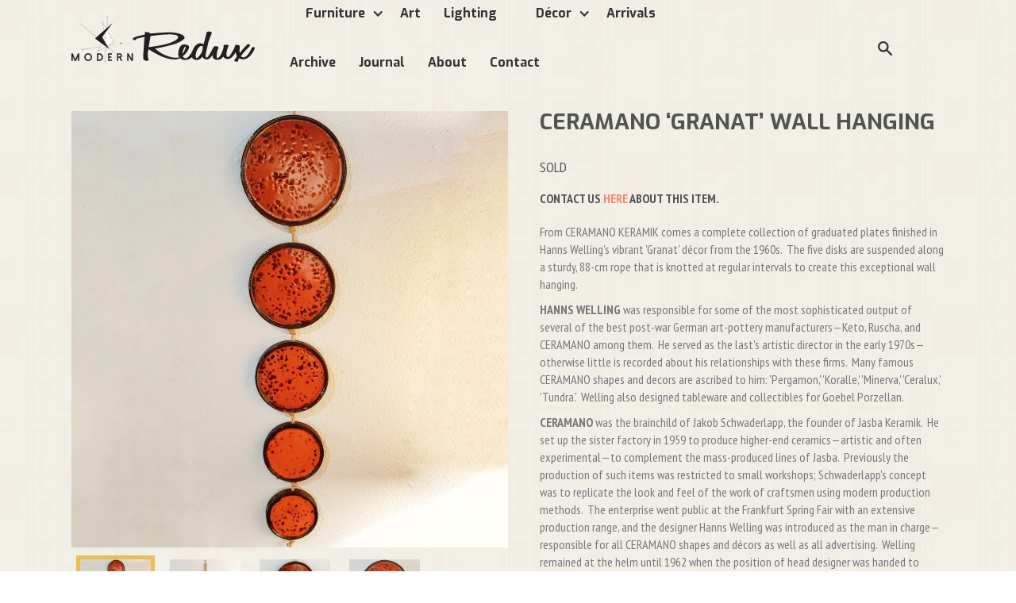

--- FILE ---
content_type: text/html; charset=utf-8
request_url: https://modernredux.com/products/ceramano-granat-wall-hanging
body_size: 18168
content:
<!doctype html>
<!--[if IE 9]> <html class="ie9 no-js supports-no-cookies" lang="en"> <![endif]-->
<!--[if (gt IE 9)|!(IE)]><!--> <html class="no-js supports-no-cookies" lang="en"> <!--<![endif]-->
<head>
  <meta charset="utf-8">
  <meta http-equiv="X-UA-Compatible" content="IE=edge">
  <meta name="viewport" content="width=device-width,initial-scale=1">
  <meta name="theme-color" content="#000">
  <link rel="canonical" href="https://modernredux.com/products/ceramano-granat-wall-hanging">

  

  
  <title>
    CERAMANO ‘GRANAT’ WALL HANGING
    
    
    
      &ndash; MODERN REDUX
    
  </title>

  
    <meta name="description" content="From CERAMANO KERAMIK comes a complete collection of graduated plates finished in Hanns Welling&#39;s vibrant &#39;Granat&#39; décor from the 1960s.  The five disks are suspended along a sturdy, 88-cm rope that is knotted at regular intervals to create this exceptional wall hanging. HANNS WELLING was responsible for some of the mo">
  

  
<meta property="og:site_name" content="MODERN REDUX">
<meta property="og:url" content="https://modernredux.com/products/ceramano-granat-wall-hanging">
<meta property="og:title" content="CERAMANO ‘GRANAT’ WALL HANGING">
<meta property="og:type" content="product">
<meta property="og:description" content="From CERAMANO KERAMIK comes a complete collection of graduated plates finished in Hanns Welling&#39;s vibrant &#39;Granat&#39; décor from the 1960s.  The five disks are suspended along a sturdy, 88-cm rope that is knotted at regular intervals to create this exceptional wall hanging. HANNS WELLING was responsible for some of the mo"><meta property="og:price:amount" content="180.00">
  <meta property="og:price:currency" content="USD"><meta property="og:image" content="http://modernredux.com/cdn/shop/products/snapseed-338_a74348b9-9625-4eee-91bb-b5745f1cc291_1024x1024.jpeg?v=1564519577"><meta property="og:image" content="http://modernredux.com/cdn/shop/products/snapseed-337_3b29f82a-f779-437a-aebe-d6e47b024a2e_1024x1024.jpeg?v=1564519577"><meta property="og:image" content="http://modernredux.com/cdn/shop/products/snapseed-335_5b206996-856c-4d07-9a61-fbf3db857a70_1024x1024.jpeg?v=1564519577">
<meta property="og:image:secure_url" content="https://modernredux.com/cdn/shop/products/snapseed-338_a74348b9-9625-4eee-91bb-b5745f1cc291_1024x1024.jpeg?v=1564519577"><meta property="og:image:secure_url" content="https://modernredux.com/cdn/shop/products/snapseed-337_3b29f82a-f779-437a-aebe-d6e47b024a2e_1024x1024.jpeg?v=1564519577"><meta property="og:image:secure_url" content="https://modernredux.com/cdn/shop/products/snapseed-335_5b206996-856c-4d07-9a61-fbf3db857a70_1024x1024.jpeg?v=1564519577">

<meta name="twitter:site" content="@modernreduxtx">
<meta name="twitter:card" content="summary_large_image">
<meta name="twitter:title" content="CERAMANO ‘GRANAT’ WALL HANGING">
<meta name="twitter:description" content="From CERAMANO KERAMIK comes a complete collection of graduated plates finished in Hanns Welling&#39;s vibrant &#39;Granat&#39; décor from the 1960s.  The five disks are suspended along a sturdy, 88-cm rope that is knotted at regular intervals to create this exceptional wall hanging. HANNS WELLING was responsible for some of the mo">


  <link href="//modernredux.com/cdn/shop/t/4/assets/theme.scss.css?v=144310961917733485651674699188" rel="stylesheet" type="text/css" media="all" />
  <link href="//modernredux.com/cdn/shop/t/4/assets/webflow.css?v=18701083141250615401517603097" rel="stylesheet" type="text/css" media="all" />
  <link href="//modernredux.com/cdn/shop/t/4/assets/nine15-theme.css?v=36031546981377368391517603096" rel="stylesheet" type="text/css" media="all" />
  <link href="//modernredux.com/cdn/shop/t/4/assets/custom.scss.css?v=37600833913103104921559011287" rel="stylesheet" type="text/css" media="all" />

    <!-- Custom Fonts -->
    <link href='//fonts.googleapis.com/css?family=.|Anton:300,400,700|Exo:300,400,400italic,700|Exo:300,400,700|PT+Sans+Narrow:300,400,700|PT+Sans+Narrow:300,400,400italic,700' rel='stylesheet' type='text/css'>

  <script>
    document.documentElement.className = document.documentElement.className.replace('no-js', 'js');

    window.theme = {
      strings: {
        addToCart: "Add to Cart",
        soldOut: "Sold",
        unavailable: "Unavailable"
      },
      moneyFormat: "${{amount}}"
    };
  </script>

  


  <!--[if (gt IE 9)|!(IE)]><!--><script src="//modernredux.com/cdn/shop/t/4/assets/vendor.js?v=62879772898479175561517603097" ></script><!--<![endif]-->
  <!--[if lt IE 9]><script src="//modernredux.com/cdn/shop/t/4/assets/vendor.js?v=62879772898479175561517603097" ></script><![endif]-->

  <!--[if (gt IE 9)|!(IE)]><!--><script src="//modernredux.com/cdn/shop/t/4/assets/theme.js?v=149527848329677731481549298309" ></script><!--<![endif]-->
  <!--[if lt IE 9]><script src="//modernredux.com/cdn/shop/t/4/assets/theme.js?v=149527848329677731481549298309" ></script><![endif]-->

    <!--[if (gt IE 9)|!(IE)]><!--><script src="//modernredux.com/cdn/shop/t/4/assets/custom.js?v=132976117089155353561517603095" ></script><!--<![endif]-->
  <!--[if lt IE 9]><script src="//modernredux.com/cdn/shop/t/4/assets/custom.js?v=132976117089155353561517603095" ></script><![endif]-->




  <script>window.performance && window.performance.mark && window.performance.mark('shopify.content_for_header.start');</script><meta name="google-site-verification" content="bd7NLeCbo_MDEDWXMNdyPMrwKAIxNzLjSRIjX4L13Lw">
<meta id="shopify-digital-wallet" name="shopify-digital-wallet" content="/21599561/digital_wallets/dialog">
<meta name="shopify-checkout-api-token" content="e61b3feb2817c100c1d0ee7c20134e91">
<meta id="in-context-paypal-metadata" data-shop-id="21599561" data-venmo-supported="false" data-environment="production" data-locale="en_US" data-paypal-v4="true" data-currency="USD">
<link rel="alternate" type="application/json+oembed" href="https://modernredux.com/products/ceramano-granat-wall-hanging.oembed">
<script async="async" src="/checkouts/internal/preloads.js?locale=en-US"></script>
<link rel="preconnect" href="https://shop.app" crossorigin="anonymous">
<script async="async" src="https://shop.app/checkouts/internal/preloads.js?locale=en-US&shop_id=21599561" crossorigin="anonymous"></script>
<script id="apple-pay-shop-capabilities" type="application/json">{"shopId":21599561,"countryCode":"US","currencyCode":"USD","merchantCapabilities":["supports3DS"],"merchantId":"gid:\/\/shopify\/Shop\/21599561","merchantName":"MODERN REDUX","requiredBillingContactFields":["postalAddress","email"],"requiredShippingContactFields":["postalAddress","email"],"shippingType":"shipping","supportedNetworks":["visa","masterCard","amex","discover","elo","jcb"],"total":{"type":"pending","label":"MODERN REDUX","amount":"1.00"},"shopifyPaymentsEnabled":true,"supportsSubscriptions":true}</script>
<script id="shopify-features" type="application/json">{"accessToken":"e61b3feb2817c100c1d0ee7c20134e91","betas":["rich-media-storefront-analytics"],"domain":"modernredux.com","predictiveSearch":true,"shopId":21599561,"locale":"en"}</script>
<script>var Shopify = Shopify || {};
Shopify.shop = "modernredux.myshopify.com";
Shopify.locale = "en";
Shopify.currency = {"active":"USD","rate":"1.0"};
Shopify.country = "US";
Shopify.theme = {"name":"modern-redux 2-2-18 ","id":8489533479,"schema_name":"Slate","schema_version":"1.0.0","theme_store_id":null,"role":"main"};
Shopify.theme.handle = "null";
Shopify.theme.style = {"id":null,"handle":null};
Shopify.cdnHost = "modernredux.com/cdn";
Shopify.routes = Shopify.routes || {};
Shopify.routes.root = "/";</script>
<script type="module">!function(o){(o.Shopify=o.Shopify||{}).modules=!0}(window);</script>
<script>!function(o){function n(){var o=[];function n(){o.push(Array.prototype.slice.apply(arguments))}return n.q=o,n}var t=o.Shopify=o.Shopify||{};t.loadFeatures=n(),t.autoloadFeatures=n()}(window);</script>
<script>
  window.ShopifyPay = window.ShopifyPay || {};
  window.ShopifyPay.apiHost = "shop.app\/pay";
  window.ShopifyPay.redirectState = null;
</script>
<script id="shop-js-analytics" type="application/json">{"pageType":"product"}</script>
<script defer="defer" async type="module" src="//modernredux.com/cdn/shopifycloud/shop-js/modules/v2/client.init-shop-cart-sync_BN7fPSNr.en.esm.js"></script>
<script defer="defer" async type="module" src="//modernredux.com/cdn/shopifycloud/shop-js/modules/v2/chunk.common_Cbph3Kss.esm.js"></script>
<script defer="defer" async type="module" src="//modernredux.com/cdn/shopifycloud/shop-js/modules/v2/chunk.modal_DKumMAJ1.esm.js"></script>
<script type="module">
  await import("//modernredux.com/cdn/shopifycloud/shop-js/modules/v2/client.init-shop-cart-sync_BN7fPSNr.en.esm.js");
await import("//modernredux.com/cdn/shopifycloud/shop-js/modules/v2/chunk.common_Cbph3Kss.esm.js");
await import("//modernredux.com/cdn/shopifycloud/shop-js/modules/v2/chunk.modal_DKumMAJ1.esm.js");

  window.Shopify.SignInWithShop?.initShopCartSync?.({"fedCMEnabled":true,"windoidEnabled":true});

</script>
<script>
  window.Shopify = window.Shopify || {};
  if (!window.Shopify.featureAssets) window.Shopify.featureAssets = {};
  window.Shopify.featureAssets['shop-js'] = {"shop-cart-sync":["modules/v2/client.shop-cart-sync_CJVUk8Jm.en.esm.js","modules/v2/chunk.common_Cbph3Kss.esm.js","modules/v2/chunk.modal_DKumMAJ1.esm.js"],"init-fed-cm":["modules/v2/client.init-fed-cm_7Fvt41F4.en.esm.js","modules/v2/chunk.common_Cbph3Kss.esm.js","modules/v2/chunk.modal_DKumMAJ1.esm.js"],"init-shop-email-lookup-coordinator":["modules/v2/client.init-shop-email-lookup-coordinator_Cc088_bR.en.esm.js","modules/v2/chunk.common_Cbph3Kss.esm.js","modules/v2/chunk.modal_DKumMAJ1.esm.js"],"init-windoid":["modules/v2/client.init-windoid_hPopwJRj.en.esm.js","modules/v2/chunk.common_Cbph3Kss.esm.js","modules/v2/chunk.modal_DKumMAJ1.esm.js"],"shop-button":["modules/v2/client.shop-button_B0jaPSNF.en.esm.js","modules/v2/chunk.common_Cbph3Kss.esm.js","modules/v2/chunk.modal_DKumMAJ1.esm.js"],"shop-cash-offers":["modules/v2/client.shop-cash-offers_DPIskqss.en.esm.js","modules/v2/chunk.common_Cbph3Kss.esm.js","modules/v2/chunk.modal_DKumMAJ1.esm.js"],"shop-toast-manager":["modules/v2/client.shop-toast-manager_CK7RT69O.en.esm.js","modules/v2/chunk.common_Cbph3Kss.esm.js","modules/v2/chunk.modal_DKumMAJ1.esm.js"],"init-shop-cart-sync":["modules/v2/client.init-shop-cart-sync_BN7fPSNr.en.esm.js","modules/v2/chunk.common_Cbph3Kss.esm.js","modules/v2/chunk.modal_DKumMAJ1.esm.js"],"init-customer-accounts-sign-up":["modules/v2/client.init-customer-accounts-sign-up_CfPf4CXf.en.esm.js","modules/v2/client.shop-login-button_DeIztwXF.en.esm.js","modules/v2/chunk.common_Cbph3Kss.esm.js","modules/v2/chunk.modal_DKumMAJ1.esm.js"],"pay-button":["modules/v2/client.pay-button_CgIwFSYN.en.esm.js","modules/v2/chunk.common_Cbph3Kss.esm.js","modules/v2/chunk.modal_DKumMAJ1.esm.js"],"init-customer-accounts":["modules/v2/client.init-customer-accounts_DQ3x16JI.en.esm.js","modules/v2/client.shop-login-button_DeIztwXF.en.esm.js","modules/v2/chunk.common_Cbph3Kss.esm.js","modules/v2/chunk.modal_DKumMAJ1.esm.js"],"avatar":["modules/v2/client.avatar_BTnouDA3.en.esm.js"],"init-shop-for-new-customer-accounts":["modules/v2/client.init-shop-for-new-customer-accounts_CsZy_esa.en.esm.js","modules/v2/client.shop-login-button_DeIztwXF.en.esm.js","modules/v2/chunk.common_Cbph3Kss.esm.js","modules/v2/chunk.modal_DKumMAJ1.esm.js"],"shop-follow-button":["modules/v2/client.shop-follow-button_BRMJjgGd.en.esm.js","modules/v2/chunk.common_Cbph3Kss.esm.js","modules/v2/chunk.modal_DKumMAJ1.esm.js"],"checkout-modal":["modules/v2/client.checkout-modal_B9Drz_yf.en.esm.js","modules/v2/chunk.common_Cbph3Kss.esm.js","modules/v2/chunk.modal_DKumMAJ1.esm.js"],"shop-login-button":["modules/v2/client.shop-login-button_DeIztwXF.en.esm.js","modules/v2/chunk.common_Cbph3Kss.esm.js","modules/v2/chunk.modal_DKumMAJ1.esm.js"],"lead-capture":["modules/v2/client.lead-capture_DXYzFM3R.en.esm.js","modules/v2/chunk.common_Cbph3Kss.esm.js","modules/v2/chunk.modal_DKumMAJ1.esm.js"],"shop-login":["modules/v2/client.shop-login_CA5pJqmO.en.esm.js","modules/v2/chunk.common_Cbph3Kss.esm.js","modules/v2/chunk.modal_DKumMAJ1.esm.js"],"payment-terms":["modules/v2/client.payment-terms_BxzfvcZJ.en.esm.js","modules/v2/chunk.common_Cbph3Kss.esm.js","modules/v2/chunk.modal_DKumMAJ1.esm.js"]};
</script>
<script>(function() {
  var isLoaded = false;
  function asyncLoad() {
    if (isLoaded) return;
    isLoaded = true;
    var urls = ["https:\/\/cdn.getcarro.com\/script-tags\/all\/050820094100.js?shop=modernredux.myshopify.com","https:\/\/cdn.hextom.com\/js\/quickannouncementbar.js?shop=modernredux.myshopify.com"];
    for (var i = 0; i < urls.length; i++) {
      var s = document.createElement('script');
      s.type = 'text/javascript';
      s.async = true;
      s.src = urls[i];
      var x = document.getElementsByTagName('script')[0];
      x.parentNode.insertBefore(s, x);
    }
  };
  if(window.attachEvent) {
    window.attachEvent('onload', asyncLoad);
  } else {
    window.addEventListener('load', asyncLoad, false);
  }
})();</script>
<script id="__st">var __st={"a":21599561,"offset":-21600,"reqid":"c717593a-a41b-40bf-985d-818486e1921c-1769757841","pageurl":"modernredux.com\/products\/ceramano-granat-wall-hanging","u":"e3f3e514ca0e","p":"product","rtyp":"product","rid":1969173430314};</script>
<script>window.ShopifyPaypalV4VisibilityTracking = true;</script>
<script id="captcha-bootstrap">!function(){'use strict';const t='contact',e='account',n='new_comment',o=[[t,t],['blogs',n],['comments',n],[t,'customer']],c=[[e,'customer_login'],[e,'guest_login'],[e,'recover_customer_password'],[e,'create_customer']],r=t=>t.map((([t,e])=>`form[action*='/${t}']:not([data-nocaptcha='true']) input[name='form_type'][value='${e}']`)).join(','),a=t=>()=>t?[...document.querySelectorAll(t)].map((t=>t.form)):[];function s(){const t=[...o],e=r(t);return a(e)}const i='password',u='form_key',d=['recaptcha-v3-token','g-recaptcha-response','h-captcha-response',i],f=()=>{try{return window.sessionStorage}catch{return}},m='__shopify_v',_=t=>t.elements[u];function p(t,e,n=!1){try{const o=window.sessionStorage,c=JSON.parse(o.getItem(e)),{data:r}=function(t){const{data:e,action:n}=t;return t[m]||n?{data:e,action:n}:{data:t,action:n}}(c);for(const[e,n]of Object.entries(r))t.elements[e]&&(t.elements[e].value=n);n&&o.removeItem(e)}catch(o){console.error('form repopulation failed',{error:o})}}const l='form_type',E='cptcha';function T(t){t.dataset[E]=!0}const w=window,h=w.document,L='Shopify',v='ce_forms',y='captcha';let A=!1;((t,e)=>{const n=(g='f06e6c50-85a8-45c8-87d0-21a2b65856fe',I='https://cdn.shopify.com/shopifycloud/storefront-forms-hcaptcha/ce_storefront_forms_captcha_hcaptcha.v1.5.2.iife.js',D={infoText:'Protected by hCaptcha',privacyText:'Privacy',termsText:'Terms'},(t,e,n)=>{const o=w[L][v],c=o.bindForm;if(c)return c(t,g,e,D).then(n);var r;o.q.push([[t,g,e,D],n]),r=I,A||(h.body.append(Object.assign(h.createElement('script'),{id:'captcha-provider',async:!0,src:r})),A=!0)});var g,I,D;w[L]=w[L]||{},w[L][v]=w[L][v]||{},w[L][v].q=[],w[L][y]=w[L][y]||{},w[L][y].protect=function(t,e){n(t,void 0,e),T(t)},Object.freeze(w[L][y]),function(t,e,n,w,h,L){const[v,y,A,g]=function(t,e,n){const i=e?o:[],u=t?c:[],d=[...i,...u],f=r(d),m=r(i),_=r(d.filter((([t,e])=>n.includes(e))));return[a(f),a(m),a(_),s()]}(w,h,L),I=t=>{const e=t.target;return e instanceof HTMLFormElement?e:e&&e.form},D=t=>v().includes(t);t.addEventListener('submit',(t=>{const e=I(t);if(!e)return;const n=D(e)&&!e.dataset.hcaptchaBound&&!e.dataset.recaptchaBound,o=_(e),c=g().includes(e)&&(!o||!o.value);(n||c)&&t.preventDefault(),c&&!n&&(function(t){try{if(!f())return;!function(t){const e=f();if(!e)return;const n=_(t);if(!n)return;const o=n.value;o&&e.removeItem(o)}(t);const e=Array.from(Array(32),(()=>Math.random().toString(36)[2])).join('');!function(t,e){_(t)||t.append(Object.assign(document.createElement('input'),{type:'hidden',name:u})),t.elements[u].value=e}(t,e),function(t,e){const n=f();if(!n)return;const o=[...t.querySelectorAll(`input[type='${i}']`)].map((({name:t})=>t)),c=[...d,...o],r={};for(const[a,s]of new FormData(t).entries())c.includes(a)||(r[a]=s);n.setItem(e,JSON.stringify({[m]:1,action:t.action,data:r}))}(t,e)}catch(e){console.error('failed to persist form',e)}}(e),e.submit())}));const S=(t,e)=>{t&&!t.dataset[E]&&(n(t,e.some((e=>e===t))),T(t))};for(const o of['focusin','change'])t.addEventListener(o,(t=>{const e=I(t);D(e)&&S(e,y())}));const B=e.get('form_key'),M=e.get(l),P=B&&M;t.addEventListener('DOMContentLoaded',(()=>{const t=y();if(P)for(const e of t)e.elements[l].value===M&&p(e,B);[...new Set([...A(),...v().filter((t=>'true'===t.dataset.shopifyCaptcha))])].forEach((e=>S(e,t)))}))}(h,new URLSearchParams(w.location.search),n,t,e,['guest_login'])})(!0,!0)}();</script>
<script integrity="sha256-4kQ18oKyAcykRKYeNunJcIwy7WH5gtpwJnB7kiuLZ1E=" data-source-attribution="shopify.loadfeatures" defer="defer" src="//modernredux.com/cdn/shopifycloud/storefront/assets/storefront/load_feature-a0a9edcb.js" crossorigin="anonymous"></script>
<script crossorigin="anonymous" defer="defer" src="//modernredux.com/cdn/shopifycloud/storefront/assets/shopify_pay/storefront-65b4c6d7.js?v=20250812"></script>
<script data-source-attribution="shopify.dynamic_checkout.dynamic.init">var Shopify=Shopify||{};Shopify.PaymentButton=Shopify.PaymentButton||{isStorefrontPortableWallets:!0,init:function(){window.Shopify.PaymentButton.init=function(){};var t=document.createElement("script");t.src="https://modernredux.com/cdn/shopifycloud/portable-wallets/latest/portable-wallets.en.js",t.type="module",document.head.appendChild(t)}};
</script>
<script data-source-attribution="shopify.dynamic_checkout.buyer_consent">
  function portableWalletsHideBuyerConsent(e){var t=document.getElementById("shopify-buyer-consent"),n=document.getElementById("shopify-subscription-policy-button");t&&n&&(t.classList.add("hidden"),t.setAttribute("aria-hidden","true"),n.removeEventListener("click",e))}function portableWalletsShowBuyerConsent(e){var t=document.getElementById("shopify-buyer-consent"),n=document.getElementById("shopify-subscription-policy-button");t&&n&&(t.classList.remove("hidden"),t.removeAttribute("aria-hidden"),n.addEventListener("click",e))}window.Shopify?.PaymentButton&&(window.Shopify.PaymentButton.hideBuyerConsent=portableWalletsHideBuyerConsent,window.Shopify.PaymentButton.showBuyerConsent=portableWalletsShowBuyerConsent);
</script>
<script data-source-attribution="shopify.dynamic_checkout.cart.bootstrap">document.addEventListener("DOMContentLoaded",(function(){function t(){return document.querySelector("shopify-accelerated-checkout-cart, shopify-accelerated-checkout")}if(t())Shopify.PaymentButton.init();else{new MutationObserver((function(e,n){t()&&(Shopify.PaymentButton.init(),n.disconnect())})).observe(document.body,{childList:!0,subtree:!0})}}));
</script>
<link id="shopify-accelerated-checkout-styles" rel="stylesheet" media="screen" href="https://modernredux.com/cdn/shopifycloud/portable-wallets/latest/accelerated-checkout-backwards-compat.css" crossorigin="anonymous">
<style id="shopify-accelerated-checkout-cart">
        #shopify-buyer-consent {
  margin-top: 1em;
  display: inline-block;
  width: 100%;
}

#shopify-buyer-consent.hidden {
  display: none;
}

#shopify-subscription-policy-button {
  background: none;
  border: none;
  padding: 0;
  text-decoration: underline;
  font-size: inherit;
  cursor: pointer;
}

#shopify-subscription-policy-button::before {
  box-shadow: none;
}

      </style>

<script>window.performance && window.performance.mark && window.performance.mark('shopify.content_for_header.end');</script>
<link href="https://monorail-edge.shopifysvc.com" rel="dns-prefetch">
<script>(function(){if ("sendBeacon" in navigator && "performance" in window) {try {var session_token_from_headers = performance.getEntriesByType('navigation')[0].serverTiming.find(x => x.name == '_s').description;} catch {var session_token_from_headers = undefined;}var session_cookie_matches = document.cookie.match(/_shopify_s=([^;]*)/);var session_token_from_cookie = session_cookie_matches && session_cookie_matches.length === 2 ? session_cookie_matches[1] : "";var session_token = session_token_from_headers || session_token_from_cookie || "";function handle_abandonment_event(e) {var entries = performance.getEntries().filter(function(entry) {return /monorail-edge.shopifysvc.com/.test(entry.name);});if (!window.abandonment_tracked && entries.length === 0) {window.abandonment_tracked = true;var currentMs = Date.now();var navigation_start = performance.timing.navigationStart;var payload = {shop_id: 21599561,url: window.location.href,navigation_start,duration: currentMs - navigation_start,session_token,page_type: "product"};window.navigator.sendBeacon("https://monorail-edge.shopifysvc.com/v1/produce", JSON.stringify({schema_id: "online_store_buyer_site_abandonment/1.1",payload: payload,metadata: {event_created_at_ms: currentMs,event_sent_at_ms: currentMs}}));}}window.addEventListener('pagehide', handle_abandonment_event);}}());</script>
<script id="web-pixels-manager-setup">(function e(e,d,r,n,o){if(void 0===o&&(o={}),!Boolean(null===(a=null===(i=window.Shopify)||void 0===i?void 0:i.analytics)||void 0===a?void 0:a.replayQueue)){var i,a;window.Shopify=window.Shopify||{};var t=window.Shopify;t.analytics=t.analytics||{};var s=t.analytics;s.replayQueue=[],s.publish=function(e,d,r){return s.replayQueue.push([e,d,r]),!0};try{self.performance.mark("wpm:start")}catch(e){}var l=function(){var e={modern:/Edge?\/(1{2}[4-9]|1[2-9]\d|[2-9]\d{2}|\d{4,})\.\d+(\.\d+|)|Firefox\/(1{2}[4-9]|1[2-9]\d|[2-9]\d{2}|\d{4,})\.\d+(\.\d+|)|Chrom(ium|e)\/(9{2}|\d{3,})\.\d+(\.\d+|)|(Maci|X1{2}).+ Version\/(15\.\d+|(1[6-9]|[2-9]\d|\d{3,})\.\d+)([,.]\d+|)( \(\w+\)|)( Mobile\/\w+|) Safari\/|Chrome.+OPR\/(9{2}|\d{3,})\.\d+\.\d+|(CPU[ +]OS|iPhone[ +]OS|CPU[ +]iPhone|CPU IPhone OS|CPU iPad OS)[ +]+(15[._]\d+|(1[6-9]|[2-9]\d|\d{3,})[._]\d+)([._]\d+|)|Android:?[ /-](13[3-9]|1[4-9]\d|[2-9]\d{2}|\d{4,})(\.\d+|)(\.\d+|)|Android.+Firefox\/(13[5-9]|1[4-9]\d|[2-9]\d{2}|\d{4,})\.\d+(\.\d+|)|Android.+Chrom(ium|e)\/(13[3-9]|1[4-9]\d|[2-9]\d{2}|\d{4,})\.\d+(\.\d+|)|SamsungBrowser\/([2-9]\d|\d{3,})\.\d+/,legacy:/Edge?\/(1[6-9]|[2-9]\d|\d{3,})\.\d+(\.\d+|)|Firefox\/(5[4-9]|[6-9]\d|\d{3,})\.\d+(\.\d+|)|Chrom(ium|e)\/(5[1-9]|[6-9]\d|\d{3,})\.\d+(\.\d+|)([\d.]+$|.*Safari\/(?![\d.]+ Edge\/[\d.]+$))|(Maci|X1{2}).+ Version\/(10\.\d+|(1[1-9]|[2-9]\d|\d{3,})\.\d+)([,.]\d+|)( \(\w+\)|)( Mobile\/\w+|) Safari\/|Chrome.+OPR\/(3[89]|[4-9]\d|\d{3,})\.\d+\.\d+|(CPU[ +]OS|iPhone[ +]OS|CPU[ +]iPhone|CPU IPhone OS|CPU iPad OS)[ +]+(10[._]\d+|(1[1-9]|[2-9]\d|\d{3,})[._]\d+)([._]\d+|)|Android:?[ /-](13[3-9]|1[4-9]\d|[2-9]\d{2}|\d{4,})(\.\d+|)(\.\d+|)|Mobile Safari.+OPR\/([89]\d|\d{3,})\.\d+\.\d+|Android.+Firefox\/(13[5-9]|1[4-9]\d|[2-9]\d{2}|\d{4,})\.\d+(\.\d+|)|Android.+Chrom(ium|e)\/(13[3-9]|1[4-9]\d|[2-9]\d{2}|\d{4,})\.\d+(\.\d+|)|Android.+(UC? ?Browser|UCWEB|U3)[ /]?(15\.([5-9]|\d{2,})|(1[6-9]|[2-9]\d|\d{3,})\.\d+)\.\d+|SamsungBrowser\/(5\.\d+|([6-9]|\d{2,})\.\d+)|Android.+MQ{2}Browser\/(14(\.(9|\d{2,})|)|(1[5-9]|[2-9]\d|\d{3,})(\.\d+|))(\.\d+|)|K[Aa][Ii]OS\/(3\.\d+|([4-9]|\d{2,})\.\d+)(\.\d+|)/},d=e.modern,r=e.legacy,n=navigator.userAgent;return n.match(d)?"modern":n.match(r)?"legacy":"unknown"}(),u="modern"===l?"modern":"legacy",c=(null!=n?n:{modern:"",legacy:""})[u],f=function(e){return[e.baseUrl,"/wpm","/b",e.hashVersion,"modern"===e.buildTarget?"m":"l",".js"].join("")}({baseUrl:d,hashVersion:r,buildTarget:u}),m=function(e){var d=e.version,r=e.bundleTarget,n=e.surface,o=e.pageUrl,i=e.monorailEndpoint;return{emit:function(e){var a=e.status,t=e.errorMsg,s=(new Date).getTime(),l=JSON.stringify({metadata:{event_sent_at_ms:s},events:[{schema_id:"web_pixels_manager_load/3.1",payload:{version:d,bundle_target:r,page_url:o,status:a,surface:n,error_msg:t},metadata:{event_created_at_ms:s}}]});if(!i)return console&&console.warn&&console.warn("[Web Pixels Manager] No Monorail endpoint provided, skipping logging."),!1;try{return self.navigator.sendBeacon.bind(self.navigator)(i,l)}catch(e){}var u=new XMLHttpRequest;try{return u.open("POST",i,!0),u.setRequestHeader("Content-Type","text/plain"),u.send(l),!0}catch(e){return console&&console.warn&&console.warn("[Web Pixels Manager] Got an unhandled error while logging to Monorail."),!1}}}}({version:r,bundleTarget:l,surface:e.surface,pageUrl:self.location.href,monorailEndpoint:e.monorailEndpoint});try{o.browserTarget=l,function(e){var d=e.src,r=e.async,n=void 0===r||r,o=e.onload,i=e.onerror,a=e.sri,t=e.scriptDataAttributes,s=void 0===t?{}:t,l=document.createElement("script"),u=document.querySelector("head"),c=document.querySelector("body");if(l.async=n,l.src=d,a&&(l.integrity=a,l.crossOrigin="anonymous"),s)for(var f in s)if(Object.prototype.hasOwnProperty.call(s,f))try{l.dataset[f]=s[f]}catch(e){}if(o&&l.addEventListener("load",o),i&&l.addEventListener("error",i),u)u.appendChild(l);else{if(!c)throw new Error("Did not find a head or body element to append the script");c.appendChild(l)}}({src:f,async:!0,onload:function(){if(!function(){var e,d;return Boolean(null===(d=null===(e=window.Shopify)||void 0===e?void 0:e.analytics)||void 0===d?void 0:d.initialized)}()){var d=window.webPixelsManager.init(e)||void 0;if(d){var r=window.Shopify.analytics;r.replayQueue.forEach((function(e){var r=e[0],n=e[1],o=e[2];d.publishCustomEvent(r,n,o)})),r.replayQueue=[],r.publish=d.publishCustomEvent,r.visitor=d.visitor,r.initialized=!0}}},onerror:function(){return m.emit({status:"failed",errorMsg:"".concat(f," has failed to load")})},sri:function(e){var d=/^sha384-[A-Za-z0-9+/=]+$/;return"string"==typeof e&&d.test(e)}(c)?c:"",scriptDataAttributes:o}),m.emit({status:"loading"})}catch(e){m.emit({status:"failed",errorMsg:(null==e?void 0:e.message)||"Unknown error"})}}})({shopId: 21599561,storefrontBaseUrl: "https://modernredux.com",extensionsBaseUrl: "https://extensions.shopifycdn.com/cdn/shopifycloud/web-pixels-manager",monorailEndpoint: "https://monorail-edge.shopifysvc.com/unstable/produce_batch",surface: "storefront-renderer",enabledBetaFlags: ["2dca8a86"],webPixelsConfigList: [{"id":"45580475","configuration":"{\"tagID\":\"2613972963937\"}","eventPayloadVersion":"v1","runtimeContext":"STRICT","scriptVersion":"18031546ee651571ed29edbe71a3550b","type":"APP","apiClientId":3009811,"privacyPurposes":["ANALYTICS","MARKETING","SALE_OF_DATA"],"dataSharingAdjustments":{"protectedCustomerApprovalScopes":["read_customer_address","read_customer_email","read_customer_name","read_customer_personal_data","read_customer_phone"]}},{"id":"11763899","configuration":"{\"myshopifyDomain\":\"modernredux.myshopify.com\"}","eventPayloadVersion":"v1","runtimeContext":"STRICT","scriptVersion":"23b97d18e2aa74363140dc29c9284e87","type":"APP","apiClientId":2775569,"privacyPurposes":["ANALYTICS","MARKETING","SALE_OF_DATA"],"dataSharingAdjustments":{"protectedCustomerApprovalScopes":["read_customer_address","read_customer_email","read_customer_name","read_customer_phone","read_customer_personal_data"]}},{"id":"65798331","eventPayloadVersion":"v1","runtimeContext":"LAX","scriptVersion":"1","type":"CUSTOM","privacyPurposes":["ANALYTICS"],"name":"Google Analytics tag (migrated)"},{"id":"shopify-app-pixel","configuration":"{}","eventPayloadVersion":"v1","runtimeContext":"STRICT","scriptVersion":"0450","apiClientId":"shopify-pixel","type":"APP","privacyPurposes":["ANALYTICS","MARKETING"]},{"id":"shopify-custom-pixel","eventPayloadVersion":"v1","runtimeContext":"LAX","scriptVersion":"0450","apiClientId":"shopify-pixel","type":"CUSTOM","privacyPurposes":["ANALYTICS","MARKETING"]}],isMerchantRequest: false,initData: {"shop":{"name":"MODERN REDUX","paymentSettings":{"currencyCode":"USD"},"myshopifyDomain":"modernredux.myshopify.com","countryCode":"US","storefrontUrl":"https:\/\/modernredux.com"},"customer":null,"cart":null,"checkout":null,"productVariants":[{"price":{"amount":180.0,"currencyCode":"USD"},"product":{"title":"CERAMANO ‘GRANAT’ WALL HANGING","vendor":"MODERN REDUX","id":"1969173430314","untranslatedTitle":"CERAMANO ‘GRANAT’ WALL HANGING","url":"\/products\/ceramano-granat-wall-hanging","type":"POTTERY: Ceramano"},"id":"14952888270890","image":{"src":"\/\/modernredux.com\/cdn\/shop\/products\/snapseed-338_a74348b9-9625-4eee-91bb-b5745f1cc291.jpeg?v=1564519577"},"sku":"HANNS WELLING 'GRANAT' WALL HANGER FOR CERAMANO","title":"Default Title","untranslatedTitle":"Default Title"}],"purchasingCompany":null},},"https://modernredux.com/cdn","1d2a099fw23dfb22ep557258f5m7a2edbae",{"modern":"","legacy":""},{"shopId":"21599561","storefrontBaseUrl":"https:\/\/modernredux.com","extensionBaseUrl":"https:\/\/extensions.shopifycdn.com\/cdn\/shopifycloud\/web-pixels-manager","surface":"storefront-renderer","enabledBetaFlags":"[\"2dca8a86\"]","isMerchantRequest":"false","hashVersion":"1d2a099fw23dfb22ep557258f5m7a2edbae","publish":"custom","events":"[[\"page_viewed\",{}],[\"product_viewed\",{\"productVariant\":{\"price\":{\"amount\":180.0,\"currencyCode\":\"USD\"},\"product\":{\"title\":\"CERAMANO ‘GRANAT’ WALL HANGING\",\"vendor\":\"MODERN REDUX\",\"id\":\"1969173430314\",\"untranslatedTitle\":\"CERAMANO ‘GRANAT’ WALL HANGING\",\"url\":\"\/products\/ceramano-granat-wall-hanging\",\"type\":\"POTTERY: Ceramano\"},\"id\":\"14952888270890\",\"image\":{\"src\":\"\/\/modernredux.com\/cdn\/shop\/products\/snapseed-338_a74348b9-9625-4eee-91bb-b5745f1cc291.jpeg?v=1564519577\"},\"sku\":\"HANNS WELLING 'GRANAT' WALL HANGER FOR CERAMANO\",\"title\":\"Default Title\",\"untranslatedTitle\":\"Default Title\"}}]]"});</script><script>
  window.ShopifyAnalytics = window.ShopifyAnalytics || {};
  window.ShopifyAnalytics.meta = window.ShopifyAnalytics.meta || {};
  window.ShopifyAnalytics.meta.currency = 'USD';
  var meta = {"product":{"id":1969173430314,"gid":"gid:\/\/shopify\/Product\/1969173430314","vendor":"MODERN REDUX","type":"POTTERY: Ceramano","handle":"ceramano-granat-wall-hanging","variants":[{"id":14952888270890,"price":18000,"name":"CERAMANO ‘GRANAT’ WALL HANGING","public_title":null,"sku":"HANNS WELLING 'GRANAT' WALL HANGER FOR CERAMANO"}],"remote":false},"page":{"pageType":"product","resourceType":"product","resourceId":1969173430314,"requestId":"c717593a-a41b-40bf-985d-818486e1921c-1769757841"}};
  for (var attr in meta) {
    window.ShopifyAnalytics.meta[attr] = meta[attr];
  }
</script>
<script class="analytics">
  (function () {
    var customDocumentWrite = function(content) {
      var jquery = null;

      if (window.jQuery) {
        jquery = window.jQuery;
      } else if (window.Checkout && window.Checkout.$) {
        jquery = window.Checkout.$;
      }

      if (jquery) {
        jquery('body').append(content);
      }
    };

    var hasLoggedConversion = function(token) {
      if (token) {
        return document.cookie.indexOf('loggedConversion=' + token) !== -1;
      }
      return false;
    }

    var setCookieIfConversion = function(token) {
      if (token) {
        var twoMonthsFromNow = new Date(Date.now());
        twoMonthsFromNow.setMonth(twoMonthsFromNow.getMonth() + 2);

        document.cookie = 'loggedConversion=' + token + '; expires=' + twoMonthsFromNow;
      }
    }

    var trekkie = window.ShopifyAnalytics.lib = window.trekkie = window.trekkie || [];
    if (trekkie.integrations) {
      return;
    }
    trekkie.methods = [
      'identify',
      'page',
      'ready',
      'track',
      'trackForm',
      'trackLink'
    ];
    trekkie.factory = function(method) {
      return function() {
        var args = Array.prototype.slice.call(arguments);
        args.unshift(method);
        trekkie.push(args);
        return trekkie;
      };
    };
    for (var i = 0; i < trekkie.methods.length; i++) {
      var key = trekkie.methods[i];
      trekkie[key] = trekkie.factory(key);
    }
    trekkie.load = function(config) {
      trekkie.config = config || {};
      trekkie.config.initialDocumentCookie = document.cookie;
      var first = document.getElementsByTagName('script')[0];
      var script = document.createElement('script');
      script.type = 'text/javascript';
      script.onerror = function(e) {
        var scriptFallback = document.createElement('script');
        scriptFallback.type = 'text/javascript';
        scriptFallback.onerror = function(error) {
                var Monorail = {
      produce: function produce(monorailDomain, schemaId, payload) {
        var currentMs = new Date().getTime();
        var event = {
          schema_id: schemaId,
          payload: payload,
          metadata: {
            event_created_at_ms: currentMs,
            event_sent_at_ms: currentMs
          }
        };
        return Monorail.sendRequest("https://" + monorailDomain + "/v1/produce", JSON.stringify(event));
      },
      sendRequest: function sendRequest(endpointUrl, payload) {
        // Try the sendBeacon API
        if (window && window.navigator && typeof window.navigator.sendBeacon === 'function' && typeof window.Blob === 'function' && !Monorail.isIos12()) {
          var blobData = new window.Blob([payload], {
            type: 'text/plain'
          });

          if (window.navigator.sendBeacon(endpointUrl, blobData)) {
            return true;
          } // sendBeacon was not successful

        } // XHR beacon

        var xhr = new XMLHttpRequest();

        try {
          xhr.open('POST', endpointUrl);
          xhr.setRequestHeader('Content-Type', 'text/plain');
          xhr.send(payload);
        } catch (e) {
          console.log(e);
        }

        return false;
      },
      isIos12: function isIos12() {
        return window.navigator.userAgent.lastIndexOf('iPhone; CPU iPhone OS 12_') !== -1 || window.navigator.userAgent.lastIndexOf('iPad; CPU OS 12_') !== -1;
      }
    };
    Monorail.produce('monorail-edge.shopifysvc.com',
      'trekkie_storefront_load_errors/1.1',
      {shop_id: 21599561,
      theme_id: 8489533479,
      app_name: "storefront",
      context_url: window.location.href,
      source_url: "//modernredux.com/cdn/s/trekkie.storefront.c59ea00e0474b293ae6629561379568a2d7c4bba.min.js"});

        };
        scriptFallback.async = true;
        scriptFallback.src = '//modernredux.com/cdn/s/trekkie.storefront.c59ea00e0474b293ae6629561379568a2d7c4bba.min.js';
        first.parentNode.insertBefore(scriptFallback, first);
      };
      script.async = true;
      script.src = '//modernredux.com/cdn/s/trekkie.storefront.c59ea00e0474b293ae6629561379568a2d7c4bba.min.js';
      first.parentNode.insertBefore(script, first);
    };
    trekkie.load(
      {"Trekkie":{"appName":"storefront","development":false,"defaultAttributes":{"shopId":21599561,"isMerchantRequest":null,"themeId":8489533479,"themeCityHash":"1585083214597941361","contentLanguage":"en","currency":"USD","eventMetadataId":"369a0373-6c8b-4f8f-a304-df433db2b1ab"},"isServerSideCookieWritingEnabled":true,"monorailRegion":"shop_domain","enabledBetaFlags":["65f19447","b5387b81"]},"Session Attribution":{},"S2S":{"facebookCapiEnabled":true,"source":"trekkie-storefront-renderer","apiClientId":580111}}
    );

    var loaded = false;
    trekkie.ready(function() {
      if (loaded) return;
      loaded = true;

      window.ShopifyAnalytics.lib = window.trekkie;

      var originalDocumentWrite = document.write;
      document.write = customDocumentWrite;
      try { window.ShopifyAnalytics.merchantGoogleAnalytics.call(this); } catch(error) {};
      document.write = originalDocumentWrite;

      window.ShopifyAnalytics.lib.page(null,{"pageType":"product","resourceType":"product","resourceId":1969173430314,"requestId":"c717593a-a41b-40bf-985d-818486e1921c-1769757841","shopifyEmitted":true});

      var match = window.location.pathname.match(/checkouts\/(.+)\/(thank_you|post_purchase)/)
      var token = match? match[1]: undefined;
      if (!hasLoggedConversion(token)) {
        setCookieIfConversion(token);
        window.ShopifyAnalytics.lib.track("Viewed Product",{"currency":"USD","variantId":14952888270890,"productId":1969173430314,"productGid":"gid:\/\/shopify\/Product\/1969173430314","name":"CERAMANO ‘GRANAT’ WALL HANGING","price":"180.00","sku":"HANNS WELLING 'GRANAT' WALL HANGER FOR CERAMANO","brand":"MODERN REDUX","variant":null,"category":"POTTERY: Ceramano","nonInteraction":true,"remote":false},undefined,undefined,{"shopifyEmitted":true});
      window.ShopifyAnalytics.lib.track("monorail:\/\/trekkie_storefront_viewed_product\/1.1",{"currency":"USD","variantId":14952888270890,"productId":1969173430314,"productGid":"gid:\/\/shopify\/Product\/1969173430314","name":"CERAMANO ‘GRANAT’ WALL HANGING","price":"180.00","sku":"HANNS WELLING 'GRANAT' WALL HANGER FOR CERAMANO","brand":"MODERN REDUX","variant":null,"category":"POTTERY: Ceramano","nonInteraction":true,"remote":false,"referer":"https:\/\/modernredux.com\/products\/ceramano-granat-wall-hanging"});
      }
    });


        var eventsListenerScript = document.createElement('script');
        eventsListenerScript.async = true;
        eventsListenerScript.src = "//modernredux.com/cdn/shopifycloud/storefront/assets/shop_events_listener-3da45d37.js";
        document.getElementsByTagName('head')[0].appendChild(eventsListenerScript);

})();</script>
  <script>
  if (!window.ga || (window.ga && typeof window.ga !== 'function')) {
    window.ga = function ga() {
      (window.ga.q = window.ga.q || []).push(arguments);
      if (window.Shopify && window.Shopify.analytics && typeof window.Shopify.analytics.publish === 'function') {
        window.Shopify.analytics.publish("ga_stub_called", {}, {sendTo: "google_osp_migration"});
      }
      console.error("Shopify's Google Analytics stub called with:", Array.from(arguments), "\nSee https://help.shopify.com/manual/promoting-marketing/pixels/pixel-migration#google for more information.");
    };
    if (window.Shopify && window.Shopify.analytics && typeof window.Shopify.analytics.publish === 'function') {
      window.Shopify.analytics.publish("ga_stub_initialized", {}, {sendTo: "google_osp_migration"});
    }
  }
</script>
<script
  defer
  src="https://modernredux.com/cdn/shopifycloud/perf-kit/shopify-perf-kit-3.1.0.min.js"
  data-application="storefront-renderer"
  data-shop-id="21599561"
  data-render-region="gcp-us-central1"
  data-page-type="product"
  data-theme-instance-id="8489533479"
  data-theme-name="Slate"
  data-theme-version="1.0.0"
  data-monorail-region="shop_domain"
  data-resource-timing-sampling-rate="10"
  data-shs="true"
  data-shs-beacon="true"
  data-shs-export-with-fetch="true"
  data-shs-logs-sample-rate="1"
  data-shs-beacon-endpoint="https://modernredux.com/api/collect"
></script>
</head>

<body id="ceramano-granat-wall-hanging" class="body template-product">

  <a class="in-page-link visually-hidden skip-link" href="#MainContent">Skip to content</a>

  <div id="shopify-section-header" class="shopify-section"><style>

  .site-header__logo-image {
  	width: 80%;
    max-width: 600px;
  }
  .site-header__logo-image.large-hide {
  	width: 140px;
  }

  
</style>
  <header  class="sub-page" >
  <div id="qab_placeholder"></div>
  <div class="container">


    
    <div id="qab_placeholder"></div> 
    <div class="header-content">

      <div class="container w-clearfix">
				

			
      		

      		
      		

      		


		    
		    
		    <a href="/" itemprop="url" class="site-header__logo-image header-logo w-inline-block alternate">
		      
		      
		      <img class="logo" 
		        src="https://cdn.shopify.com/s/files/1/2193/7091/files/modern-redux-blacl-logo_1.svg?11842766086527183177"
		         alt="MODERN REDUX"
		         itemprop="logo">
		      
		    </a>
		    




      </div>

    </div>






	<div data-section-id="header" data-section-type="header-section" class="navbar w-nav main-nav-pull" data-animation="default" data-collapse="medium" data-duration="400">

	  <div role="banner" class="container w-clearfix ">

          <div class="form-wrapper w-form">

            
		<form action="/search" method="get" role="search" class="w-clearfix">

		    <label for="Search" class="label-hidden hidden">
		    Search our store
		    </label>


		    <button type="submit" class="btn">
			    <svg aria-hidden="true" focusable="false" role="presentation" class="icon icon-search" viewBox="0 0 20 20"><path fill="#444" d="M18.64 17.02l-5.31-5.31c.81-1.08 1.26-2.43 1.26-3.87C14.5 4.06 11.44 1 7.75 1S1 4.06 1 7.75s3.06 6.75 6.75 6.75c1.44 0 2.79-.45 3.87-1.26l5.31 5.31c.45.45 1.26.54 1.71.09.45-.36.45-1.17 0-1.62zM3.25 7.75c0-2.52 1.98-4.5 4.5-4.5s4.5 1.98 4.5 4.5-1.98 4.5-4.5 4.5-4.5-1.98-4.5-4.5z"/></svg>
			    <span class="icon-fallback-text">Search</span>
		    </button>

		</form>

      </div>

     


	



	    <nav class="nav-menu w-nav-menu" role="navigation">
	      


	       
	        <div class="site-nav__link w-dropdown">
	          <div class="w-nav-link w-dropdown-toggle">
	            <span class="mobile-spacing">Furniture</span>
	            
	            <div class="w-icon-dropdown-toggle"></div>
	           </div>
	        
	          <nav class="site-nav__submenu drop-list w-dropdown-list">
	            

	              <a href="/collections/seating" class="site-nav__link drop-link w-dropdown-link">Seating</a>

	            

	              <a href="/collections/tables" class="site-nav__link drop-link w-dropdown-link">Tables</a>

	            

	              <a href="/collections/storage" class="site-nav__link drop-link w-dropdown-link">Storage</a>

	            
	          </nav>
	        </div>

	      
	      


	        <a href="/collections/art-decor" class="site-nav__link nav-link w-nav-link">Art</a>

	      
	      


	        <a href="/collections/lighting" class="site-nav__link nav-link w-nav-link">Lighting</a>

	      
	      


	       
	        <div class="site-nav__link w-dropdown">
	          <div class="w-nav-link w-dropdown-toggle">
	            <span class="mobile-spacing">Décor</span>
	            
	            <div class="w-icon-dropdown-toggle"></div>
	           </div>
	        
	          <nav class="site-nav__submenu drop-list w-dropdown-list">
	            

	              <a href="/collections/pottery" class="site-nav__link drop-link w-dropdown-link">Pottery</a>

	            

	              <a href="/collections/glass" class="site-nav__link drop-link w-dropdown-link">Glass</a>

	            

	              <a href="/collections/decor" class="site-nav__link drop-link w-dropdown-link">Other</a>

	            
	          </nav>
	        </div>

	      
	      


	        <a href="/collections/new-arrivals" class="site-nav__link nav-link w-nav-link">Arrivals</a>

	      
	      


	        <a href="/collections/archive" class="site-nav__link nav-link w-nav-link">Archive</a>

	      
	      


	        <a href="/blogs/news" class="site-nav__link nav-link w-nav-link">Journal</a>

	      
	      


	        <a href="/pages/about-us" class="site-nav__link nav-link w-nav-link">About</a>

	      
	      


	        <a href="/pages/contact-us" class="site-nav__link nav-link w-nav-link">Contact</a>

	      
	      



	    </nav>

	    <div class="menu-btn w-nav-button">
	        
	        <div>menu</div>
	      </div>
	  </div>

	</div>
	</div>
</header>



<style type="text/css">
	
	.navbar.w-nav {
		background-color: rgba(0,0,0,0);
	}

	.navbar .w-nav-link,
	.navbar .cart-number {
		color: #ffffff;
	}

	.navbar .icon {
		color: #ffffff;
		float:initial;
	}

	.secondary-nav {
		background-color: #ffffff
	}

	.secondary-link-color {
		color: #222222;

	}

	.header-content {
		background-color: rgba(0,0,0,0)

	}


</style>


</div>

  <main role="main" id="MainContent">
    <div id="shopify-section-product" class="shopify-section">








<div class="less-padding section">

	<div class="product container w-clearfix">

	
	
		<div data-section-id="product" data-section-type="product" data-enable-history-state="true" itemscope itemtype="http://schema.org/Product">
			

			<meta itemprop="name" content="CERAMANO ‘GRANAT’ WALL HANGING">
			<meta itemprop="url" content="https://modernredux.com/products/ceramano-granat-wall-hanging?variant=14952888270890">
			<meta itemprop="brand" content="MODERN REDUX">
			<meta itemprop="image" content="//modernredux.com/cdn/shop/products/snapseed-338_a74348b9-9625-4eee-91bb-b5745f1cc291_600x600.jpeg?v=1564519577">
			<meta itemprop="description" content="
From CERAMANO KERAMIK comes a complete collection of graduated plates finished in Hanns Welling&#39;s vibrant &#39;Granat&#39; décor from the 1960s.  The five disks are suspended along a sturdy, 88-cm rope that is knotted at regular intervals to create this exceptional wall hanging.
HANNS WELLING was responsible for some of the most sophisticated output of several of the best post-war German art-pottery manufacturers—Keto, Ruscha, and CERAMANO among them.  He served as the last&#39;s artistic director in the early 1970s—otherwise little is recorded about his relationships with these firms.  Many famous CERAMANO shapes and decors are ascribed to him: &#39;Pergamon,&#39; &#39;Koralle,&#39; &#39;Minerva,&#39; &#39;Ceralux,&#39; &#39;Tundra.&#39;  Welling also designed tableware and collectibles for Goebel Porzellan.
CERAMANO was the brainchild of Jakob Schwaderlapp, the founder of Jasba Keramik.  He set up the sister factory in 1959 to produce higher-end ceramics—artistic and often experimental—to complement the mass-produced lines of Jasba.  Previously the production of such items was restricted to small workshops; Schwaderlapp&#39;s concept was to replicate the look and feel of the work of craftsmen using modern production methods.  The enterprise went public at the Frankfurt Spring Fair with an extensive production range, and the designer Hanns Welling was introduced as the man in charge—responsible for all CERAMANO shapes and décors as well as all advertising.  Welling remained at the helm until 1962 when the position of head designer was handed to Gerda Heuckeroth (later known for her amazing body of work at Carstens).
To achieve its goals, CERAMANO employed many of the top artists of the day, notably (in addition to Welling and Heuckeroth) Dudas Laszlo.  The items it produced were generally of a high quality and a varied nature.  Many of the more expensive pieces were completely handmade on a wheel—using CERAMANO&#39;s signature reddish-brown clay, naturally.  Top decors include &#39;Pergamon,&#39; &#39;Rustica,&#39; and &#39;Rubin&#39; plus rarities such as &#39;Saturn,&#39; &#39;Incrusta,&#39; and &#39;Achat.&#39;  Bases are generally hand-marked or engraved by the décor artist with the shape number, décor name, and artist&#39;s initials (space permitting).  This practice enhanced the &quot;studio work&quot; semblance of CERAMANO pieces.  Schwaderlapp&#39;s son and partner, Willi Schwaderlapp, took over the company in 1964 and split it off from Jasba entirely.
[Note:  Whenever a shape number present, it usually has three-digits and is sometimes followed by a second number, ranging from one to six, that indicates relative size.  Whether or not text is included on the base depends largely on the size of the vase.  &#39;Handarbeit,&#39; or Handmade, is a common engraving.  Vases from later periods were provided with paper labels.]
CERAMANO continued to develop economically with the takeovers of Waku Feuerfest and Steinzeug- und Mosaikplattenfabrik in the 1970s, allowing for expansion into the production of tableware and architectural tiles, respectively.  Export share increased for a time, but the gambit ultimately proved unsuccessful.  As the 1980s progressed, interest in art pottery began to wane sharply.  CERAMANO finally closed its doors in 1989.  (Jasba is still in operation, producing industrial tiles exclusively.)


Design Period – 1965-1974
Country of Origin – WEST GERMANY
Designer – HANNS WELLING
Maker – CERAMANO
Attribution – MARKED
Materials – CERAMIC
Colors – ORANGE, DARK BROWN
Condition – VERY GOOD (no defects; may show slight traces of use)
Height (cm) – 88.0
Width (cm) – 17.0
Depth (cm) – 1.5
">


			  <div class="product-section-col">
				<div class="tabs-2 w-tabs" data-duration-in="300" data-duration-out="100">

				  <div class="left-tab-pane w-tab-content">
				 
				  
	 				
					<div class="w--tab-active w-tab-pane" data-w-tab="Tab_0">
					  <img sizes="(max-width: 767px) 90vw, (max-width: 991px) 45vw, 36vw" class="product-page-img" src="//modernredux.com/cdn/shop/products/snapseed-338_a74348b9-9625-4eee-91bb-b5745f1cc291.jpeg?v=1564519577" alt="CERAMANO ‘GRANAT’ WALL HANGING">
					</div>
				  
	 				
					<div class=" w-tab-pane" data-w-tab="Tab_1">
					  <img sizes="(max-width: 767px) 90vw, (max-width: 991px) 45vw, 36vw" class="product-page-img" src="//modernredux.com/cdn/shop/products/snapseed-337_3b29f82a-f779-437a-aebe-d6e47b024a2e.jpeg?v=1564519577" alt="CERAMANO ‘GRANAT’ WALL HANGING">
					</div>
				  
	 				
					<div class=" w-tab-pane" data-w-tab="Tab_2">
					  <img sizes="(max-width: 767px) 90vw, (max-width: 991px) 45vw, 36vw" class="product-page-img" src="//modernredux.com/cdn/shop/products/snapseed-335_5b206996-856c-4d07-9a61-fbf3db857a70.jpeg?v=1564519577" alt="CERAMANO ‘GRANAT’ WALL HANGING">
					</div>
				  
	 				
					<div class=" w-tab-pane" data-w-tab="Tab_3">
					  <img sizes="(max-width: 767px) 90vw, (max-width: 991px) 45vw, 36vw" class="product-page-img" src="//modernredux.com/cdn/shop/products/snapseed-336_d9e139bb-8373-4b14-b920-6c589d2c6339.jpeg?v=1564519577" alt="CERAMANO ‘GRANAT’ WALL HANGING">
					</div>
				  
	 				
					<div class=" w-tab-pane" data-w-tab="Tab_4">
					  <img sizes="(max-width: 767px) 90vw, (max-width: 991px) 45vw, 36vw" class="product-page-img" src="//modernredux.com/cdn/shop/products/snapseed-339_c442c77b-0e11-45fd-a134-a0b39b3070a5.jpeg?v=1564519577" alt="CERAMANO ‘GRANAT’ WALL HANGING">
					</div>
				  
	 				
					<div class=" w-tab-pane" data-w-tab="Tab_5">
					  <img sizes="(max-width: 767px) 90vw, (max-width: 991px) 45vw, 36vw" class="product-page-img" src="//modernredux.com/cdn/shop/products/snapseed-334_1bf36d38-3c64-4279-bd83-07eb35b903b6.jpeg?v=1564519577" alt="CERAMANO ‘GRANAT’ WALL HANGING">
					</div>
				  
	 				
					<div class=" w-tab-pane" data-w-tab="Tab_6">
					  <img sizes="(max-width: 767px) 90vw, (max-width: 991px) 45vw, 36vw" class="product-page-img" src="//modernredux.com/cdn/shop/products/snapseed-333_88bb26e8-ff11-4c7c-91e0-6e437b21810e.jpeg?v=1564519577" alt="CERAMANO ‘GRANAT’ WALL HANGING">
					</div>
				  
	 				
					<div class=" w-tab-pane" data-w-tab="Tab_7">
					  <img sizes="(max-width: 767px) 90vw, (max-width: 991px) 45vw, 36vw" class="product-page-img" src="//modernredux.com/cdn/shop/products/snapseed-332_81e85416-0561-409d-bca4-c7baa5bd2ce2.jpeg?v=1564519577" alt="CERAMANO ‘GRANAT’ WALL HANGING">
					</div>
				  
	 				
					<div class=" w-tab-pane" data-w-tab="Tab_8">
					  <img sizes="(max-width: 767px) 90vw, (max-width: 991px) 45vw, 36vw" class="product-page-img" src="//modernredux.com/cdn/shop/products/snapseed-340_2d476a91-1527-453b-a4c4-77df4b4be8c5.jpeg?v=1564519577" alt="CERAMANO ‘GRANAT’ WALL HANGING">
					</div>
				  
				  </div>

				  
				   
				  <div class="product-tabs-left w-clearfix w-tab-menu">
				  
				  	
				  	
					<a class="img-tab-link-2 w--current w-inline-block w-tab-link" data-w-tab="Tab_0">
					  <img class="" src="//modernredux.com/cdn/shop/products/snapseed-338_a74348b9-9625-4eee-91bb-b5745f1cc291_160x160.jpeg?v=1564519577" alt="CERAMANO ‘GRANAT’ WALL HANGING">
					</a>
				  
				  	
				  	
					<a class="img-tab-link-2  w-inline-block w-tab-link" data-w-tab="Tab_1">
					  <img class="" src="//modernredux.com/cdn/shop/products/snapseed-337_3b29f82a-f779-437a-aebe-d6e47b024a2e_160x160.jpeg?v=1564519577" alt="CERAMANO ‘GRANAT’ WALL HANGING">
					</a>
				  
				  	
				  	
					<a class="img-tab-link-2  w-inline-block w-tab-link" data-w-tab="Tab_2">
					  <img class="" src="//modernredux.com/cdn/shop/products/snapseed-335_5b206996-856c-4d07-9a61-fbf3db857a70_160x160.jpeg?v=1564519577" alt="CERAMANO ‘GRANAT’ WALL HANGING">
					</a>
				  
				  	
				  	
					<a class="img-tab-link-2  w-inline-block w-tab-link" data-w-tab="Tab_3">
					  <img class="" src="//modernredux.com/cdn/shop/products/snapseed-336_d9e139bb-8373-4b14-b920-6c589d2c6339_160x160.jpeg?v=1564519577" alt="CERAMANO ‘GRANAT’ WALL HANGING">
					</a>
				  
				  	
				  	
					<a class="img-tab-link-2  w-inline-block w-tab-link" data-w-tab="Tab_4">
					  <img class="" src="//modernredux.com/cdn/shop/products/snapseed-339_c442c77b-0e11-45fd-a134-a0b39b3070a5_160x160.jpeg?v=1564519577" alt="CERAMANO ‘GRANAT’ WALL HANGING">
					</a>
				  
				  	
				  	
					<a class="img-tab-link-2  w-inline-block w-tab-link" data-w-tab="Tab_5">
					  <img class="" src="//modernredux.com/cdn/shop/products/snapseed-334_1bf36d38-3c64-4279-bd83-07eb35b903b6_160x160.jpeg?v=1564519577" alt="CERAMANO ‘GRANAT’ WALL HANGING">
					</a>
				  
				  	
				  	
					<a class="img-tab-link-2  w-inline-block w-tab-link" data-w-tab="Tab_6">
					  <img class="" src="//modernredux.com/cdn/shop/products/snapseed-333_88bb26e8-ff11-4c7c-91e0-6e437b21810e_160x160.jpeg?v=1564519577" alt="CERAMANO ‘GRANAT’ WALL HANGING">
					</a>
				  
				  	
				  	
					<a class="img-tab-link-2  w-inline-block w-tab-link" data-w-tab="Tab_7">
					  <img class="" src="//modernredux.com/cdn/shop/products/snapseed-332_81e85416-0561-409d-bca4-c7baa5bd2ce2_160x160.jpeg?v=1564519577" alt="CERAMANO ‘GRANAT’ WALL HANGING">
					</a>
				  
				  	
				  	
					<a class="img-tab-link-2  w-inline-block w-tab-link" data-w-tab="Tab_8">
					  <img class="" src="//modernredux.com/cdn/shop/products/snapseed-340_2d476a91-1527-453b-a4c4-77df4b4be8c5_160x160.jpeg?v=1564519577" alt="CERAMANO ‘GRANAT’ WALL HANGING">
					</a>
				  
				  </div>
				  

				</div>
			  </div>

			<div class="product-section-col">
	        	<div class="product-description-container w-clearfix">

					<h1 class="main-product-name">CERAMANO ‘GRANAT’ WALL HANGING</h1>
					

					<div data-price-wrapper class="main-product-price-wrapper">
						<span data-product-price class="main-product-price">
                          
                            SOLD
                          
                        </span>

						
					</div>
                  
                  
                  <div style="padding-bottom: 10px; margin-top: -15px;" class="contact_only">

                    <p>CONTACT US <a href="/pages/contact-us?body=https://modernredux.com/products/ceramano-granat-wall-hanging?variant=14952888270890">HERE</a> ABOUT THIS ITEM.</p>

                  </div>
                  

					<div class="rte product-description">
						<div class="custom-description">
<p class="product-text">From CERAMANO KERAMIK comes a complete collection of graduated plates finished in Hanns Welling's vibrant 'Granat' décor from the 1960s.  The five disks are suspended along a sturdy, 88-cm rope that is knotted at regular intervals to create this exceptional wall hanging.</p>
<p class="designer-text"><b>HANNS WELLING</b> was responsible for some of the most sophisticated output of several of the best post-war German art-pottery manufacturers—Keto, Ruscha, and CERAMANO among them.  He served as the last's artistic director in the early 1970s—otherwise little is recorded about his relationships with these firms.  Many famous CERAMANO shapes and decors are ascribed to him: 'Pergamon,' 'Koralle,' 'Minerva,' 'Ceralux,' 'Tundra.'  Welling also designed tableware and collectibles for Goebel Porzellan.</p>
<p class="maker-text"><b>CERAMANO</b> was the brainchild of Jakob Schwaderlapp, the founder of Jasba Keramik.  He set up the sister factory in 1959 to produce higher-end ceramics—artistic and often experimental—to complement the mass-produced lines of Jasba.  Previously the production of such items was restricted to small workshops; Schwaderlapp's concept was to replicate the look and feel of the work of craftsmen using modern production methods.  The enterprise went public at the Frankfurt Spring Fair with an extensive production range, and the designer Hanns Welling was introduced as the man in charge—responsible for all CERAMANO shapes and décors as well as all advertising.  Welling remained at the helm until 1962 when the position of head designer was handed to Gerda Heuckeroth (later known for her amazing body of work at Carstens).</p>
<p class="maker-text">To achieve its goals, CERAMANO employed many of the top artists of the day, notably (in addition to Welling and Heuckeroth) Dudas Laszlo.  The items it produced were generally of a high quality and a varied nature.  Many of the more expensive pieces were completely handmade on a wheel—using CERAMANO's signature reddish-brown clay, naturally.  Top decors include 'Pergamon,' 'Rustica,' and 'Rubin' plus rarities such as 'Saturn,' 'Incrusta,' and 'Achat.'  Bases are generally hand-marked or engraved by the décor artist with the shape number, décor name, and artist's initials (space permitting).  This practice enhanced the "studio work" semblance of CERAMANO pieces.  Schwaderlapp's son and partner, Willi Schwaderlapp, took over the company in 1964 and split it off from Jasba entirely.</p>
<p class="maker-text">[Note:  Whenever a shape number present, it usually has three-digits and is sometimes followed by a second number, ranging from one to six, that indicates relative size.  Whether or not text is included on the base depends largely on the size of the vase.  'Handarbeit,' or Handmade, is a common engraving.  Vases from later periods were provided with paper labels.]</p>
<p class="maker-text">CERAMANO continued to develop economically with the takeovers of Waku Feuerfest and Steinzeug- und Mosaikplattenfabrik in the 1970s, allowing for expansion into the production of tableware and architectural tiles, respectively.  Export share increased for a time, but the gambit ultimately proved unsuccessful.  As the 1980s progressed, interest in art pottery began to wane sharply.  CERAMANO finally closed its doors in 1989.  (Jasba is still in operation, producing industrial tiles exclusively.)</p>
</div>
<div class="grid-details">
<p>Design Period – <span><b>1965-1974</b></span></p>
<p>Country of Origin – <span><b>WEST GERMANY</b></span></p>
<p>Designer – <span><b>HANNS WELLING</b></span></p>
<p>Maker – <span><b>CERAMANO</b></span></p>
<p>Attribution – <span><b>MARKED</b></span></p>
<p class="multi">Materials – <span><b>CERAMIC</b></span></p>
<p class="multi">Colors – <span><b>ORANGE</b></span><span><b>, DARK BROWN</b></span></p>
<p class="multi">Condition – <span><b>VERY GOOD</b></span><span> (no defects; may show slight traces of use)</span></p>
<p>Height (cm) – <span><b>88.0</b></span></p>
<p>Width (cm) – <span><b>17.0</b></span></p>
<p>Depth (cm) – <span><b>1.5</b></span></p>
</div>


						
						

						<div class="product-info">
                          
                          
                          
                          	
                          
							

							

							

							

							

							<div class="info-line">
								<span class="title">Quantity Available –</span> <strong>0</strong>
							</div>

							

							

							

							

							

							

							

							

							

							

							

							

							

							

							

							

							

							

							

						</div>

						<style type="text/css">
							.info-line.highlight-red .title {
								color: red;
							}
						</style>









					</div>

					<div itemprop="offers" itemscope itemtype="http://schema.org/Offer" class="main-product-form-wrapper w-form">
						<meta itemprop="priceCurrency" content="USD">
						<meta itemprop="price" content="180.0">
						<link itemprop="availability" href="http://schema.org/OutOfStock">

                      
						<form class="w-clearfix product-form" action="/cart/add" method="post" enctype="multipart/form-data">



							

							<select name="id" class="no-js" data-product-select>
								
									<option
										selected="selected"
										disabled="disabled"
										value="14952888270890">
											Default Title
									</option>
								
							</select>

							<label class="visually-hidden" for="Quantity">Quantity</label>
							<input class="product-qty-field w-input visually-hidden" type="number" id="Quantity" name="quantity" value="1" min="1">


							
                               
							
						</form>

					</div>

					
						<!-- /snippets/social-sharing.liquid -->
<div class="full-width-social-container w-clearfix">
    
      <div class="share-text">Share this Product</div>
    
  <div class="social-sharing product-share-container">


    
      <a class="product-social-icon w-inline-block" target="_blank" href="//www.facebook.com/sharer.php?u=https://modernredux.com/products/ceramano-granat-wall-hanging">
        


<i class="fa fa-facebook fa-lg" aria-hidden="true"></i>
        <span aria-hidden="true" class="display-none">Share</span>
        <span class="visually-hidden">Share on Facebook</span>
      </a>
    

    
      <a class="product-social-icon w-inline-block" target="_blank" href="//twitter.com/share?text=CERAMANO%20%E2%80%98GRANAT%E2%80%99%20WALL%20HANGING&amp;url=https://modernredux.com/products/ceramano-granat-wall-hanging">
        

<i class="fa fa-twitter fa-lg" aria-hidden="true"></i>
        <span aria-hidden="true" class="display-none">Tweet</span>
        <span class="visually-hidden">Tweet on Twitter</span>
      </a>
    

    
      <a class="product-social-icon w-inline-block" target="_blank" href="//pinterest.com/pin/create/button/?url=https://modernredux.com/products/ceramano-granat-wall-hanging&amp;media=//modernredux.com/cdn/shop/products/snapseed-338_a74348b9-9625-4eee-91bb-b5745f1cc291_1024x1024.jpeg?v=1564519577&amp;description=CERAMANO%20%E2%80%98GRANAT%E2%80%99%20WALL%20HANGING">
        

<i class="fa fa-pinterest fa-lg" aria-hidden="true"></i>
        <span aria-hidden="true" class="display-none">Pin it</span>
        <span class="visually-hidden">Pin on Pinterest</span>
      </a>
    

  </div>
</div>
					

					
						<script type="application/json" data-product-json>{"id":1969173430314,"title":"CERAMANO ‘GRANAT’ WALL HANGING","handle":"ceramano-granat-wall-hanging","description":"\u003cdiv class=\"custom-description\"\u003e\n\u003cp class=\"product-text\"\u003eFrom CERAMANO KERAMIK comes a complete collection of graduated plates finished in Hanns Welling's vibrant 'Granat' décor from the 1960s.  The five disks are suspended along a sturdy, 88-cm rope that is knotted at regular intervals to create this exceptional wall hanging.\u003c\/p\u003e\n\u003cp class=\"designer-text\"\u003e\u003cb\u003eHANNS WELLING\u003c\/b\u003e was responsible for some of the most sophisticated output of several of the best post-war German art-pottery manufacturers—Keto, Ruscha, and CERAMANO among them.  He served as the last's artistic director in the early 1970s—otherwise little is recorded about his relationships with these firms.  Many famous CERAMANO shapes and decors are ascribed to him: 'Pergamon,' 'Koralle,' 'Minerva,' 'Ceralux,' 'Tundra.'  Welling also designed tableware and collectibles for Goebel Porzellan.\u003c\/p\u003e\n\u003cp class=\"maker-text\"\u003e\u003cb\u003eCERAMANO\u003c\/b\u003e was the brainchild of Jakob Schwaderlapp, the founder of Jasba Keramik.  He set up the sister factory in 1959 to produce higher-end ceramics—artistic and often experimental—to complement the mass-produced lines of Jasba.  Previously the production of such items was restricted to small workshops; Schwaderlapp's concept was to replicate the look and feel of the work of craftsmen using modern production methods.  The enterprise went public at the Frankfurt Spring Fair with an extensive production range, and the designer Hanns Welling was introduced as the man in charge—responsible for all CERAMANO shapes and décors as well as all advertising.  Welling remained at the helm until 1962 when the position of head designer was handed to Gerda Heuckeroth (later known for her amazing body of work at Carstens).\u003c\/p\u003e\n\u003cp class=\"maker-text\"\u003eTo achieve its goals, CERAMANO employed many of the top artists of the day, notably (in addition to Welling and Heuckeroth) Dudas Laszlo.  The items it produced were generally of a high quality and a varied nature.  Many of the more expensive pieces were completely handmade on a wheel—using CERAMANO's signature reddish-brown clay, naturally.  Top decors include 'Pergamon,' 'Rustica,' and 'Rubin' plus rarities such as 'Saturn,' 'Incrusta,' and 'Achat.'  Bases are generally hand-marked or engraved by the décor artist with the shape number, décor name, and artist's initials (space permitting).  This practice enhanced the \"studio work\" semblance of CERAMANO pieces.  Schwaderlapp's son and partner, Willi Schwaderlapp, took over the company in 1964 and split it off from Jasba entirely.\u003c\/p\u003e\n\u003cp class=\"maker-text\"\u003e[Note:  Whenever a shape number present, it usually has three-digits and is sometimes followed by a second number, ranging from one to six, that indicates relative size.  Whether or not text is included on the base depends largely on the size of the vase.  'Handarbeit,' or Handmade, is a common engraving.  Vases from later periods were provided with paper labels.]\u003c\/p\u003e\n\u003cp class=\"maker-text\"\u003eCERAMANO continued to develop economically with the takeovers of Waku Feuerfest and Steinzeug- und Mosaikplattenfabrik in the 1970s, allowing for expansion into the production of tableware and architectural tiles, respectively.  Export share increased for a time, but the gambit ultimately proved unsuccessful.  As the 1980s progressed, interest in art pottery began to wane sharply.  CERAMANO finally closed its doors in 1989.  (Jasba is still in operation, producing industrial tiles exclusively.)\u003c\/p\u003e\n\u003c\/div\u003e\n\u003cdiv class=\"grid-details\"\u003e\n\u003cp\u003eDesign Period – \u003cspan\u003e\u003cb\u003e1965-1974\u003c\/b\u003e\u003c\/span\u003e\u003c\/p\u003e\n\u003cp\u003eCountry of Origin – \u003cspan\u003e\u003cb\u003eWEST GERMANY\u003c\/b\u003e\u003c\/span\u003e\u003c\/p\u003e\n\u003cp\u003eDesigner – \u003cspan\u003e\u003cb\u003eHANNS WELLING\u003c\/b\u003e\u003c\/span\u003e\u003c\/p\u003e\n\u003cp\u003eMaker – \u003cspan\u003e\u003cb\u003eCERAMANO\u003c\/b\u003e\u003c\/span\u003e\u003c\/p\u003e\n\u003cp\u003eAttribution – \u003cspan\u003e\u003cb\u003eMARKED\u003c\/b\u003e\u003c\/span\u003e\u003c\/p\u003e\n\u003cp class=\"multi\"\u003eMaterials – \u003cspan\u003e\u003cb\u003eCERAMIC\u003c\/b\u003e\u003c\/span\u003e\u003c\/p\u003e\n\u003cp class=\"multi\"\u003eColors – \u003cspan\u003e\u003cb\u003eORANGE\u003c\/b\u003e\u003c\/span\u003e\u003cspan\u003e\u003cb\u003e, DARK BROWN\u003c\/b\u003e\u003c\/span\u003e\u003c\/p\u003e\n\u003cp class=\"multi\"\u003eCondition – \u003cspan\u003e\u003cb\u003eVERY GOOD\u003c\/b\u003e\u003c\/span\u003e\u003cspan\u003e (no defects; may show slight traces of use)\u003c\/span\u003e\u003c\/p\u003e\n\u003cp\u003eHeight (cm) – \u003cspan\u003e\u003cb\u003e88.0\u003c\/b\u003e\u003c\/span\u003e\u003c\/p\u003e\n\u003cp\u003eWidth (cm) – \u003cspan\u003e\u003cb\u003e17.0\u003c\/b\u003e\u003c\/span\u003e\u003c\/p\u003e\n\u003cp\u003eDepth (cm) – \u003cspan\u003e\u003cb\u003e1.5\u003c\/b\u003e\u003c\/span\u003e\u003c\/p\u003e\n\u003c\/div\u003e","published_at":"2025-10-01T16:46:33-05:00","created_at":"2019-06-02T12:37:13-05:00","vendor":"MODERN REDUX","type":"POTTERY: Ceramano","tags":["ARCHIVE","CONTACT"],"price":18000,"price_min":18000,"price_max":18000,"available":false,"price_varies":false,"compare_at_price":0,"compare_at_price_min":0,"compare_at_price_max":0,"compare_at_price_varies":false,"variants":[{"id":14952888270890,"title":"Default Title","option1":"Default Title","option2":null,"option3":null,"sku":"HANNS WELLING 'GRANAT' WALL HANGER FOR CERAMANO","requires_shipping":true,"taxable":true,"featured_image":null,"available":false,"name":"CERAMANO ‘GRANAT’ WALL HANGING","public_title":null,"options":["Default Title"],"price":18000,"weight":930,"compare_at_price":0,"inventory_quantity":0,"inventory_management":"shopify","inventory_policy":"deny","barcode":"e#254197389568","requires_selling_plan":false,"selling_plan_allocations":[]}],"images":["\/\/modernredux.com\/cdn\/shop\/products\/snapseed-338_a74348b9-9625-4eee-91bb-b5745f1cc291.jpeg?v=1564519577","\/\/modernredux.com\/cdn\/shop\/products\/snapseed-337_3b29f82a-f779-437a-aebe-d6e47b024a2e.jpeg?v=1564519577","\/\/modernredux.com\/cdn\/shop\/products\/snapseed-335_5b206996-856c-4d07-9a61-fbf3db857a70.jpeg?v=1564519577","\/\/modernredux.com\/cdn\/shop\/products\/snapseed-336_d9e139bb-8373-4b14-b920-6c589d2c6339.jpeg?v=1564519577","\/\/modernredux.com\/cdn\/shop\/products\/snapseed-339_c442c77b-0e11-45fd-a134-a0b39b3070a5.jpeg?v=1564519577","\/\/modernredux.com\/cdn\/shop\/products\/snapseed-334_1bf36d38-3c64-4279-bd83-07eb35b903b6.jpeg?v=1564519577","\/\/modernredux.com\/cdn\/shop\/products\/snapseed-333_88bb26e8-ff11-4c7c-91e0-6e437b21810e.jpeg?v=1564519577","\/\/modernredux.com\/cdn\/shop\/products\/snapseed-332_81e85416-0561-409d-bca4-c7baa5bd2ce2.jpeg?v=1564519577","\/\/modernredux.com\/cdn\/shop\/products\/snapseed-340_2d476a91-1527-453b-a4c4-77df4b4be8c5.jpeg?v=1564519577"],"featured_image":"\/\/modernredux.com\/cdn\/shop\/products\/snapseed-338_a74348b9-9625-4eee-91bb-b5745f1cc291.jpeg?v=1564519577","options":["Title"],"media":[{"alt":null,"id":3242300276778,"position":1,"preview_image":{"aspect_ratio":1.0,"height":2160,"width":2160,"src":"\/\/modernredux.com\/cdn\/shop\/products\/snapseed-338_a74348b9-9625-4eee-91bb-b5745f1cc291.jpeg?v=1564519577"},"aspect_ratio":1.0,"height":2160,"media_type":"image","src":"\/\/modernredux.com\/cdn\/shop\/products\/snapseed-338_a74348b9-9625-4eee-91bb-b5745f1cc291.jpeg?v=1564519577","width":2160},{"alt":null,"id":3242300047402,"position":2,"preview_image":{"aspect_ratio":0.562,"height":2743,"width":1542,"src":"\/\/modernredux.com\/cdn\/shop\/products\/snapseed-337_3b29f82a-f779-437a-aebe-d6e47b024a2e.jpeg?v=1564519577"},"aspect_ratio":0.562,"height":2743,"media_type":"image","src":"\/\/modernredux.com\/cdn\/shop\/products\/snapseed-337_3b29f82a-f779-437a-aebe-d6e47b024a2e.jpeg?v=1564519577","width":1542},{"alt":null,"id":3242300309546,"position":3,"preview_image":{"aspect_ratio":0.562,"height":2669,"width":1500,"src":"\/\/modernredux.com\/cdn\/shop\/products\/snapseed-335_5b206996-856c-4d07-9a61-fbf3db857a70.jpeg?v=1564519577"},"aspect_ratio":0.562,"height":2669,"media_type":"image","src":"\/\/modernredux.com\/cdn\/shop\/products\/snapseed-335_5b206996-856c-4d07-9a61-fbf3db857a70.jpeg?v=1564519577","width":1500},{"alt":null,"id":3242300080170,"position":4,"preview_image":{"aspect_ratio":1.0,"height":2160,"width":2160,"src":"\/\/modernredux.com\/cdn\/shop\/products\/snapseed-336_d9e139bb-8373-4b14-b920-6c589d2c6339.jpeg?v=1564519577"},"aspect_ratio":1.0,"height":2160,"media_type":"image","src":"\/\/modernredux.com\/cdn\/shop\/products\/snapseed-336_d9e139bb-8373-4b14-b920-6c589d2c6339.jpeg?v=1564519577","width":2160},{"alt":null,"id":3242300112938,"position":5,"preview_image":{"aspect_ratio":1.0,"height":1592,"width":1592,"src":"\/\/modernredux.com\/cdn\/shop\/products\/snapseed-339_c442c77b-0e11-45fd-a134-a0b39b3070a5.jpeg?v=1564519577"},"aspect_ratio":1.0,"height":1592,"media_type":"image","src":"\/\/modernredux.com\/cdn\/shop\/products\/snapseed-339_c442c77b-0e11-45fd-a134-a0b39b3070a5.jpeg?v=1564519577","width":1592},{"alt":null,"id":3242299916330,"position":6,"preview_image":{"aspect_ratio":1.0,"height":2160,"width":2160,"src":"\/\/modernredux.com\/cdn\/shop\/products\/snapseed-334_1bf36d38-3c64-4279-bd83-07eb35b903b6.jpeg?v=1564519577"},"aspect_ratio":1.0,"height":2160,"media_type":"image","src":"\/\/modernredux.com\/cdn\/shop\/products\/snapseed-334_1bf36d38-3c64-4279-bd83-07eb35b903b6.jpeg?v=1564519577","width":2160},{"alt":null,"id":3242299949098,"position":7,"preview_image":{"aspect_ratio":0.563,"height":2631,"width":1480,"src":"\/\/modernredux.com\/cdn\/shop\/products\/snapseed-333_88bb26e8-ff11-4c7c-91e0-6e437b21810e.jpeg?v=1564519577"},"aspect_ratio":0.563,"height":2631,"media_type":"image","src":"\/\/modernredux.com\/cdn\/shop\/products\/snapseed-333_88bb26e8-ff11-4c7c-91e0-6e437b21810e.jpeg?v=1564519577","width":1480},{"alt":null,"id":3242300178474,"position":8,"preview_image":{"aspect_ratio":1.0,"height":2028,"width":2028,"src":"\/\/modernredux.com\/cdn\/shop\/products\/snapseed-332_81e85416-0561-409d-bca4-c7baa5bd2ce2.jpeg?v=1564519577"},"aspect_ratio":1.0,"height":2028,"media_type":"image","src":"\/\/modernredux.com\/cdn\/shop\/products\/snapseed-332_81e85416-0561-409d-bca4-c7baa5bd2ce2.jpeg?v=1564519577","width":2028},{"alt":null,"id":3242300014634,"position":9,"preview_image":{"aspect_ratio":0.563,"height":3840,"width":2160,"src":"\/\/modernredux.com\/cdn\/shop\/products\/snapseed-340_2d476a91-1527-453b-a4c4-77df4b4be8c5.jpeg?v=1564519577"},"aspect_ratio":0.563,"height":3840,"media_type":"image","src":"\/\/modernredux.com\/cdn\/shop\/products\/snapseed-340_2d476a91-1527-453b-a4c4-77df4b4be8c5.jpeg?v=1564519577","width":2160}],"requires_selling_plan":false,"selling_plan_groups":[],"content":"\u003cdiv class=\"custom-description\"\u003e\n\u003cp class=\"product-text\"\u003eFrom CERAMANO KERAMIK comes a complete collection of graduated plates finished in Hanns Welling's vibrant 'Granat' décor from the 1960s.  The five disks are suspended along a sturdy, 88-cm rope that is knotted at regular intervals to create this exceptional wall hanging.\u003c\/p\u003e\n\u003cp class=\"designer-text\"\u003e\u003cb\u003eHANNS WELLING\u003c\/b\u003e was responsible for some of the most sophisticated output of several of the best post-war German art-pottery manufacturers—Keto, Ruscha, and CERAMANO among them.  He served as the last's artistic director in the early 1970s—otherwise little is recorded about his relationships with these firms.  Many famous CERAMANO shapes and decors are ascribed to him: 'Pergamon,' 'Koralle,' 'Minerva,' 'Ceralux,' 'Tundra.'  Welling also designed tableware and collectibles for Goebel Porzellan.\u003c\/p\u003e\n\u003cp class=\"maker-text\"\u003e\u003cb\u003eCERAMANO\u003c\/b\u003e was the brainchild of Jakob Schwaderlapp, the founder of Jasba Keramik.  He set up the sister factory in 1959 to produce higher-end ceramics—artistic and often experimental—to complement the mass-produced lines of Jasba.  Previously the production of such items was restricted to small workshops; Schwaderlapp's concept was to replicate the look and feel of the work of craftsmen using modern production methods.  The enterprise went public at the Frankfurt Spring Fair with an extensive production range, and the designer Hanns Welling was introduced as the man in charge—responsible for all CERAMANO shapes and décors as well as all advertising.  Welling remained at the helm until 1962 when the position of head designer was handed to Gerda Heuckeroth (later known for her amazing body of work at Carstens).\u003c\/p\u003e\n\u003cp class=\"maker-text\"\u003eTo achieve its goals, CERAMANO employed many of the top artists of the day, notably (in addition to Welling and Heuckeroth) Dudas Laszlo.  The items it produced were generally of a high quality and a varied nature.  Many of the more expensive pieces were completely handmade on a wheel—using CERAMANO's signature reddish-brown clay, naturally.  Top decors include 'Pergamon,' 'Rustica,' and 'Rubin' plus rarities such as 'Saturn,' 'Incrusta,' and 'Achat.'  Bases are generally hand-marked or engraved by the décor artist with the shape number, décor name, and artist's initials (space permitting).  This practice enhanced the \"studio work\" semblance of CERAMANO pieces.  Schwaderlapp's son and partner, Willi Schwaderlapp, took over the company in 1964 and split it off from Jasba entirely.\u003c\/p\u003e\n\u003cp class=\"maker-text\"\u003e[Note:  Whenever a shape number present, it usually has three-digits and is sometimes followed by a second number, ranging from one to six, that indicates relative size.  Whether or not text is included on the base depends largely on the size of the vase.  'Handarbeit,' or Handmade, is a common engraving.  Vases from later periods were provided with paper labels.]\u003c\/p\u003e\n\u003cp class=\"maker-text\"\u003eCERAMANO continued to develop economically with the takeovers of Waku Feuerfest and Steinzeug- und Mosaikplattenfabrik in the 1970s, allowing for expansion into the production of tableware and architectural tiles, respectively.  Export share increased for a time, but the gambit ultimately proved unsuccessful.  As the 1980s progressed, interest in art pottery began to wane sharply.  CERAMANO finally closed its doors in 1989.  (Jasba is still in operation, producing industrial tiles exclusively.)\u003c\/p\u003e\n\u003c\/div\u003e\n\u003cdiv class=\"grid-details\"\u003e\n\u003cp\u003eDesign Period – \u003cspan\u003e\u003cb\u003e1965-1974\u003c\/b\u003e\u003c\/span\u003e\u003c\/p\u003e\n\u003cp\u003eCountry of Origin – \u003cspan\u003e\u003cb\u003eWEST GERMANY\u003c\/b\u003e\u003c\/span\u003e\u003c\/p\u003e\n\u003cp\u003eDesigner – \u003cspan\u003e\u003cb\u003eHANNS WELLING\u003c\/b\u003e\u003c\/span\u003e\u003c\/p\u003e\n\u003cp\u003eMaker – \u003cspan\u003e\u003cb\u003eCERAMANO\u003c\/b\u003e\u003c\/span\u003e\u003c\/p\u003e\n\u003cp\u003eAttribution – \u003cspan\u003e\u003cb\u003eMARKED\u003c\/b\u003e\u003c\/span\u003e\u003c\/p\u003e\n\u003cp class=\"multi\"\u003eMaterials – \u003cspan\u003e\u003cb\u003eCERAMIC\u003c\/b\u003e\u003c\/span\u003e\u003c\/p\u003e\n\u003cp class=\"multi\"\u003eColors – \u003cspan\u003e\u003cb\u003eORANGE\u003c\/b\u003e\u003c\/span\u003e\u003cspan\u003e\u003cb\u003e, DARK BROWN\u003c\/b\u003e\u003c\/span\u003e\u003c\/p\u003e\n\u003cp class=\"multi\"\u003eCondition – \u003cspan\u003e\u003cb\u003eVERY GOOD\u003c\/b\u003e\u003c\/span\u003e\u003cspan\u003e (no defects; may show slight traces of use)\u003c\/span\u003e\u003c\/p\u003e\n\u003cp\u003eHeight (cm) – \u003cspan\u003e\u003cb\u003e88.0\u003c\/b\u003e\u003c\/span\u003e\u003c\/p\u003e\n\u003cp\u003eWidth (cm) – \u003cspan\u003e\u003cb\u003e17.0\u003c\/b\u003e\u003c\/span\u003e\u003c\/p\u003e\n\u003cp\u003eDepth (cm) – \u003cspan\u003e\u003cb\u003e1.5\u003c\/b\u003e\u003c\/span\u003e\u003c\/p\u003e\n\u003c\/div\u003e"}</script>
					

				</div>
			</div>
		</div>
	</div>
</div>

<section class="section">
	<div class="container w-clearfix">

		<!-- Solution brought to you by Caroline Schnapp -->
<!-- See this: https://docs.shopify.com/support/your-store/products/can-i-recommend-related-products#finding-a-relevant-collecitons -->


























	
		
			
			
			






	
	
	



	

	

	

	<div class="align-center related_items">
			
			<header class="header-margin">
				<div class="line"></div>
				<h1 class="product-overview-header">You may also like</h1>
				<div class="line"></div>
			</header>
			
			<div class="align-center container w-clearfix">
				
		
			
				 
					 
							<div class="_3-col-card-container">
								<div class="product-card" data-mh="product-card">
  	
	<div class="product-card-image" data-mh="product-image-0">
		<a class="w-inline-block" href="/collections/archive/products/angelo-lelli-triennale-floor-lamp-for-arredoluce">
			<div class="background-image product" style="background-image: url('//modernredux.com/cdn/shop/products/Attach0-21_767dc57e-4acd-48e3-beee-b03d230bfb6c_large.jpg?v=1553807361');"></div>
		</a>
	</div>
	<h3 class="product-card-name">
		<a href="/collections/archive/products/angelo-lelli-triennale-floor-lamp-for-arredoluce" class="secondary-link-color">TRIENNALE FLOOR LAMP DESIGNED BY ANGELO LELLI (1947)</a>
	</h3>



    <div class="price"> 
      
       SOLD
      
	</div>
	 
	
 
		


</div>
							</div>
						 
						 
					 
				
			
		
			
				 
					 
							<div class="_3-col-card-container">
								<div class="product-card" data-mh="product-card">
  	
	<div class="product-card-image" data-mh="product-image-0">
		<a class="w-inline-block" href="/collections/archive/products/edward-wormley-sofa-4907c-for-dunbar">
			<div class="background-image product" style="background-image: url('//modernredux.com/cdn/shop/products/snapseed-32-01_large.jpg?v=1554261594');"></div>
		</a>
	</div>
	<h3 class="product-card-name">
		<a href="/collections/archive/products/edward-wormley-sofa-4907c-for-dunbar" class="secondary-link-color">EDWARD WORMLEY SOFA 4907C FOR DUNBAR</a>
	</h3>



    <div class="price"> 
      
       SOLD
      
	</div>
	 
	
 
		


</div>
							</div>
						 
						 
					 
				
			
		
			
				 
					 
							<div class="_3-col-card-container">
								<div class="product-card" data-mh="product-card">
  	
	<div class="product-card-image" data-mh="product-image-0">
		<a class="w-inline-block" href="/collections/archive/products/harvey-probber-nuclear-sert-sectional-sofa-and-console-table">
			<div class="background-image product" style="background-image: url('//modernredux.com/cdn/shop/products/IMG_20191228_113234-01_large.jpg?v=1578202496');"></div>
		</a>
	</div>
	<h3 class="product-card-name">
		<a href="/collections/archive/products/harvey-probber-nuclear-sert-sectional-sofa-and-console-table" class="secondary-link-color">HARVEY PROBBER ‘NUCLEAR SERT’ SECTIONAL SOFA AND CONSOLE TABLE</a>
	</h3>



    <div class="price"> 
      
       SOLD
      
	</div>
	 
	
 
		


</div>
							</div>
						 
						 
							 
	
			</div>
	</div>

	
		 


	</div>
</section>


</div>

  </main>

  <div id="shopify-section-footer" class="shopify-section footer-section">

<footer class="footer" role="contentinfo">
  <div class="container w-clearfix">

    <div class="w-clearfix">

    

      

    


    
    <div class="_2-col w-clearfix">
      <div class="footer-content-container align-center newsletter-section">

      

      

            
                <h4 class="footer-header">Sign Up For Our Newsletter</h4>
              
          <div class="newsletter w-form">
	<div class="form-vertical">
		<form method="post" action="/contact#contact_form" id="contact_form" accept-charset="UTF-8" class="contact-form"><input type="hidden" name="form_type" value="customer" /><input type="hidden" name="utf8" value="✓" />
			
			
				<input type="hidden" name="contact[tags]" value="newsletter">
				<div class="input-group">
					<label for="Email" class="visually-hidden">E-mail</label>
					<input type="email" value="" placeholder="Email" name="contact[email]" id="Email" class="input-group-field newsletter-field w-input" aria-label="Email" autocorrect="off" autocapitalize="off">
					<span class="input-group-btn">
						<button type="submit" class="btn btn--small newsletter-btn w-button" name="commit" id="subscribe">Submit</button>
					</span>
				</div>
			
		</form>
	</div>
</div>



        
      </div>
      </div>
      

    

      

    


    

    

      

    


    
    <div class="_2-col w-clearfix">
      <div class="footer-content-container align-center ">

      

      

          
            <h4 class="footer-header">Quick links</h4>
          
        <ul class="w-list-unstyled">
          
            <li class="footer-li"><a class="footer-link" href="/search">Search</a></li>
          
            <li class="footer-li"><a class="footer-link" href="/pages/trade-application">Trade Program</a></li>
          
            <li class="footer-li"><a class="footer-link" href="/pages/return-and-refund-policy">Return and Refund Policy</a></li>
          
        </ul>

        
      </div>
      </div>
      

    

  </div>

  
  
  
  

      <div class="social-col container  w-clearfix">
      <hr class="hr--small">

      <div class="footer-content-container align-center">
        
          <h4 class="footer-header"></h4>
        


            

            
              <a href="https://www.facebook.com/ModernRedux/" title="MODERN REDUX on Facebook" class="icon w-inline-block facebook" target="_blank">
                


<i class="fa fa-facebook fa-lg" aria-hidden="true"></i>
                <span class="icon-fallback-text">Facebook</span>
              </a>
            

           

            

            
              <a href="https://twitter.com/modernreduxtx" title="MODERN REDUX on Twitter" class="icon w-inline-block twitter" target="_blank">
                

<i class="fa fa-twitter fa-lg" aria-hidden="true"></i>
                <span class="icon-fallback-text">Twitter</span>
              </a>
            

           

            

            
              <a href="https://www.pinterest.com/Modern_Redux/" title="MODERN REDUX on Pinterest" class="icon w-inline-block pinterest" target="_blank">
                

<i class="fa fa-pinterest fa-lg" aria-hidden="true"></i>
                <span class="icon-fallback-text">Pinterest</span>
              </a>
            

           

            

            
              <a href="https://www.instagram.com/modernredux/" title="MODERN REDUX on Instagram" class="icon w-inline-block instagram" target="_blank">
                

<i class="fa fa-instagram fa-lg" aria-hidden="true"></i>
                <span class="icon-fallback-text">Instagram</span>
              </a>
            

           

            

            

           

            

            

           

            

            

           

            

            

           
      </div>
      </div>
  
  
  
  


  

    <div class="grid">
    

      </div>
      
      <div class="">
      <div class="  large--two-fifths legal container copywrite-section">

          <ul class="legal-links inline-list w-list-unstyled text-block">
              <li>
                <a href="/" title="">MODERN REDUX</a> &copy; 2026.
              </li>

              <li>
                All Rights Reserved.
              </li>

              <li>
                <a target="_blank" rel="nofollow" href="https://www.shopify.com?utm_campaign=poweredby&amp;utm_medium=shopify&amp;utm_source=onlinestore">Powered by Shopify</a>.
              </li>

              <li>
                Designed by <a href="https://www.nine15.com/">NINE15</a>.
              </li>
          </ul>

      </div>



    </div>

  </div>

</footer>



<style type="text/css">
  .footer {
    background-color: rgba(0,0,0,0);
  }

  .footer h4, 
  .footer p, 
  .footer div,
  .footer .legal-links li  {
    color:#403838 ;
  }

  .footer-link {
    color:#cac7c7 ;
  }

  .footer-link:hover {
    color:#b3b1b1 ;
  }

  .footer .btn {
    
    
  }

  .footer .btn:hover {
    
    
  }

  .legal-links a {
    

  }

  .legal-links a:hover {
    
  }

/*   .footer .newsletter-field.w-input {
    background: #403838;
  } */
</style>


</div>

</body>
</html>


--- FILE ---
content_type: text/css
request_url: https://modernredux.com/cdn/shop/t/4/assets/nine15-theme.css?v=36031546981377368391517603096
body_size: 3083
content:
body{font-size:16px;line-height:20px}h1{margin-top:20px;margin-bottom:10px;font-size:38px;line-height:44px;font-weight:700}h2{margin-top:20px;margin-bottom:10px;font-size:32px;line-height:36px;font-weight:700}h3{margin-top:20px;margin-bottom:10px;font-size:24px;line-height:30px;font-weight:700}h5{margin-top:10px;margin-bottom:10px;font-size:16px;line-height:20px;font-weight:700}p{max-width:600px;margin-bottom:10px}a{color:#f58968;text-decoration:none}img{display:inline-block;max-width:100%}.secondary-nav{padding-top:14px;padding-bottom:14px;border-bottom:1px solid #e5e5e5}.container{position:relative;display:block;width:90%;max-width:1100px;margin-right:auto;margin-left:auto}.container.hero{position:absolute;left:0;top:50%;right:0;bottom:0;-webkit-transform:translate(0px,-50%);-ms-transform:translate(0px,-50%);transform:translateY(-50%);text-align:center}.container.breadcrumb-margin{margin-bottom:50px;text-align:left}.container.copywrite-section{margin-top:30px;padding-top:30px;border-top:1px solid #888;text-align:center}.container.contact{max-width:950px}.container.inner-page{max-width:600px}.align-center{text-align:center}.header-ad-text{display:inline-block;margin-left:10px;font-size:14px}.ad-icon{width:25px}.header-content{overflow:hidden;padding-top:20px;padding-bottom:20px}.header-content.design-2{padding-top:35px;padding-bottom:35px}.header-logo{width:140px;float:left}.header-container{float:right}.search-bar{width:268px;margin-bottom:0;float:right}.icon{width:30px;margin-left:15px;float:right}.nav-menu{float:left}.nav-link{margin-right:25px;padding-right:0;padding-left:0;-webkit-transition:color .3s ease;transition:color .3s ease;font-weight:700;text-transform:uppercase}.nav-link:hover,.nav-link.w--current{color:#f58968}.form-wrapper{margin-bottom:20px}.menu-social{display:none}.nav-bar{background-color:#f7f7f7}.hero-slider{min-height:500px}.slide-1{background-image:url(../images/theme-hero.jpg);background-position:0px 0px;background-size:cover;background-repeat:no-repeat;color:#fff}.section{padding-top:60px;padding-bottom:60px}.section.main-product-background{background-color:#e9e9e9}.section.product-2-background{background-color:#ebebeb}.section.tabs-background{background-image:url(../images/example-bg.png);background-position:0px 0px;background-size:cover}.section.collection-max-width{display:block;width:95%;max-width:1200px;margin-right:auto;margin-left:auto}.section.more-padding{padding-bottom:80px}.btn{padding:12px 15px;border-radius:2px;background-color:#f58968;-webkit-transition:background-color .3s ease;transition:background-color .3s ease;text-transform:uppercase}.btn:hover{background-color:#d16443}.btn.btn-margin{margin-top:36px}.btn.btn-margin.full{width:100%}.btn.btn-margin.shadow{box-shadow:0 0 6px #474747}.btn.submit{width:100%;margin-top:20px;float:left}.btn.checkout-btn{margin-top:36px;margin-right:20px;margin-left:20px}.btn.checkout-btn.secondary-color{background-color:#3c8e99}.btn.form-submit{float:right}.product-card{position:relative;padding:12px;text-align:center}.product-card-name{margin-top:30px;margin-bottom:15px;font-size:16px;line-height:22px;font-weight:400}.product-card-name.design-2{padding-bottom:0}._4-col-card-container{width:25%;margin-bottom:20px;padding-right:10px;padding-left:10px;float:left;text-align:left}._3-col-card-container{display:block;width:33.333%;margin-bottom:20px;padding-right:10px;padding-left:10px;float:left}.bread-crumb{display:inline-block;font-size:15px;text-decoration:none}.bread-crumb.inactive{color:#303434;font-weight:700}.bread-crumb.over-img{color:#fff}.bread-crumb-divider{display:inline-block;padding-right:8px;padding-left:8px}.product-section-col{width:50%;float:left}.product-description-container{margin-left:40px}.product-bottom-tabs-menu{display:inline-block;width:100%;margin-top:10px}.product-page-img{width:100%}.img-tab-link{display:inline-block;overflow:hidden;width:18%;min-height:100px;margin-right:1%;margin-bottom:5px;margin-left:1%;padding:5px;border:1px solid #e7e7e7;background-color:#fff}.img-tab-link.w--current{border-style:none}.main-product-name{margin-top:0;font-size:28px;line-height:28px}.product-description-text{display:inline-block;margin-right:40px;margin-bottom:20px}.product-social-container{margin-top:20px;float:left}.product-social-icon{width:30px;margin-right:15px}.main-product-price{display:inline-block;margin-top:20px;margin-right:10px;color:#3c8e99;font-size:18px}.main-product-price.strikethrough{color:#6d7676;text-decoration:line-through}.product-select-field{margin-top:20px;margin-bottom:20px;float:left;font-size:16px}.product-qty-field{width:70px;margin-right:20px;font-size:16px;text-align:center}.main-product-form-wrapper{width:100%;float:left;clear:both}.footer{overflow:hidden;padding-top:50px;padding-bottom:50px;background-color:#303434}.footer.design-2{background-color:#ccc}._4-col-footer{width:22%;float:left}._4-col-footer.newsletter{width:34%;margin-top:0;float:left}.footer-content-container{padding-right:10px;padding-left:10px;text-align:left}.footer-content-container.center{text-align:center}.footer-header{margin-top:0;margin-bottom:24px;color:#fff;font-size:18px}.footer-li{margin-bottom:15px}.footer-social-container{margin-bottom:20px}.footer-social-link{width:30px;margin-right:6px;margin-left:6px}.secondary-header-nav{padding-top:5px;padding-bottom:5px;background-color:#d6d6d6}.shipping-icon{width:30px}.header-shipping-text{display:inline-block;margin-top:6px;margin-left:15px;text-transform:uppercase}.header-shipping-content{float:left}.header-contact-content{margin-top:6px;float:right}.header-contact-content.margin{margin-right:120px}.header-contact-link{text-transform:uppercase}.header-contact-link.margin{margin-right:30px}.guarantee-icon{position:absolute;top:0;right:0;bottom:0;z-index:9999999;width:88px;margin-top:-30px;float:right}.shop-nav-container{float:right}.header-logo-2{width:140px;height:44px;float:left}.star-icon{margin-right:5px}.main-product-review-container{margin-top:20px}.reviews-text{position:relative;top:3px;margin-left:10px}.product-paragraph,.memembership-text{float:left}.full-width-social-container{width:100%;margin-top:30px;padding-top:25px;float:left;clear:both;border-top:1px solid #cfcfcf}.share-text{margin-top:12px;float:left}.product-share-container{float:right}.left-tab-pane{width:80%;float:right}.product-tabs-left{width:16%;float:left}.tab-img-center{position:absolute;left:0;top:50%;right:0;bottom:0;display:block;width:90%;margin-right:auto;margin-left:auto;-webkit-transform:translate(0px,-50%);-ms-transform:translate(0px,-50%);transform:translateY(-50%)}.img-tab-link-2{display:inline-block;overflow:hidden;width:100%;min-height:80px;margin-bottom:5px;padding:5px;background-color:#fff}.img-tab-link-2.w--current{background-color:#fff}.btn-bottom-container{position:absolute;left:24px;right:24px;bottom:24px}.tabs-menu{display:inline-block}.tabs{display:inline-block;max-width:780px;text-align:center}.product-tab{margin-right:5px;margin-left:5px;padding:10px 45px;-webkit-transition:background-color .2s ease;transition:background-color .2s ease}.product-tab:hover{background-color:#a3a3a3}.tab-info{padding-top:40px;text-align:left}._3-col-footer{width:33.333%;float:left}.newsletter{margin-top:20px}.newsletter-field{width:60%;float:left}.newsletter-btn{width:40%;float:left;background-color:#f58968;-webkit-transition:background-color .3s ease;transition:background-color .3s ease;text-align:center}.newsletter-btn:hover{background-color:#d16443}.footer-logo{width:130px;height:44px;margin-bottom:20px}.product-card-price{display:inline-block;margin-top:30px;margin-right:5px;margin-left:5px;padding-bottom:80px}.product-card-price.strike-out{text-decoration:line-through}.tab-arrow{position:absolute;left:0;top:32px;right:0;bottom:0;display:block;width:30px;height:17px;margin-right:auto;margin-left:auto}.contact-info-container{width:30%;padding-right:20px;float:left}.contact-form-container{width:70%;max-width:500px;float:right}.submit-btn{float:right}.form-optional-text,.contact-container-margin{margin-bottom:20px}.product-description-tabs{width:100%;margin-top:10px;float:left}.description-content{margin-top:20px}.filter-menu{width:25%;padding-right:20px;float:left;border-right:1px solid #262626}.collections-results-container{width:75%;padding-right:10px;padding-left:10px;float:left}.filter-tag{margin-top:20px;margin-bottom:20px;padding-bottom:10px;border-bottom:1px solid #000;font-size:18px;font-weight:400}.option-block{width:22px;height:22px;margin-right:10px;margin-bottom:10px;float:left}.option-block.unselected{border:1px solid #000}.option-block.selected{background-color:#000}.red{background-color:#b30024}.option-text{display:inline-block;color:#303434}.option-link{width:100%;margin-bottom:10px}.size-option{display:inline-block;width:42px;height:46px;margin-right:5px;margin-bottom:5px;padding-top:13px;float:left;border:1px solid #000;text-align:center}.product-cart-col{width:40%;float:left}.cart-header{padding-bottom:10px;border-bottom:1px solid #000}.cart-container{display:block;width:95%;max-width:1100px;margin-right:auto;margin-left:auto}.price-cart-col,.qty-cart-col{width:20%;float:left}.total-cart-col{width:20%;float:left;text-align:right}.cart-product-container{width:30%;float:left}.cart-description{width:70%;padding-right:20px;padding-left:20px;float:left}.cart-text-margin{margin-bottom:10px}.total-container{width:100%;margin-top:40px;padding-top:10px;float:left;clear:left;border-top:1px solid #000;text-align:right}.total{display:inline-block;margin-left:10px}.navbar-3{text-align:center;text-transform:uppercase}.image{margin-left:auto}.nav-menu-3{width:100%;margin-top:-96px}.header-logo-3{width:130px;float:none}.nav-link-3{margin-right:30px}.nav-link-3.left{margin-right:180px}.secondary-header-nav-2{position:absolute;top:0;right:0}.test-section{padding-top:234px;padding-bottom:234px}._2-col{position:relative;width:50%;float:left}._2-col.image{height:400px;background-image:url(../images/featured-collection-example.jpg);background-position:0px 0px;background-size:cover}._2-col.content{height:400px;padding-top:60px;padding-right:5%;padding-left:5%;background-color:#303434;color:#fff}._2-col.img-1{min-height:500px;background-image:url(../images/mens-collection.jpg);background-position:0px 0px;background-size:cover;background-repeat:no-repeat}._2-col.img-2{min-height:500px;background-image:url(../images/womens-collection.jpg);background-position:0px 0px;background-size:cover;background-repeat:no-repeat}._2-col.ad-margin{padding:30px 15px}.gradient-mask{height:100%;background-image:-webkit-linear-gradient(0deg,#303434,transparent);background-image:linear-gradient(90deg,#303434,transparent)}.hero-main-text{font-size:90px;line-height:90px;font-weight:700;text-shadow:1px 1px 6px #000}.hero-secondary-text{font-family:Playfair Display,sans-serif;font-size:54px;line-height:44px;text-shadow:1px 1px 6px #000}.hero-overlay{position:absolute;left:0;top:0;right:0;bottom:0;background-color:#00000059}.body{font-family:Roboto,sans-serif}.link-container{float:right}.banner-ad{padding-top:14px;padding-bottom:14px;background-color:#3c8e99;color:#fff;font-size:18px;font-weight:700}.logo-container{display:block;width:95%;max-width:1100px;margin-right:auto;margin-left:auto}.logo-slider{height:auto;background-color:transparent}.logos-silder-arrow{color:#b6babd}.slide-container{display:block;width:90%;max-width:960px;min-height:200px;margin-right:auto;margin-left:auto}.logo-wrapper{position:relative;top:70px;width:16.667%;padding:8px;float:left;text-align:center}.mask-2{height:auto}.col-overlay{position:absolute;left:0;top:0;right:0;bottom:0;background-color:#0006;-webkit-transition:background-color .5s ease;transition:background-color .5s ease;color:#fff}.col-overlay:hover{background-color:#3c8e99e3}.collection-header{position:relative;top:50%;margin-top:0;-webkit-transform:translate(0px,-50%);-ms-transform:translate(0px,-50%);transform:translateY(-50%);font-size:74px;line-height:74px;text-transform:uppercase;text-shadow:1px 1px 6px rgba(0,0,0,.81)}.ad-block{padding:22px;background-color:#f58968;text-align:center}.ad-block.secondary-color{background-color:#3c8e99}.ads-container{display:block;width:95%;max-width:1100px;margin-right:auto;margin-left:auto}.product-overview-header{font-size:36px;font-weight:400;text-transform:uppercase}.product-overview-header.shadow{text-shadow:1px 1px 6px rgba(0,0,0,.4)}.header-underline{display:block;width:40px;height:5px;margin-right:auto;margin-left:auto;background-color:#f1ba5e}.header-margin{position:relative;z-index:1;margin-bottom:40px}.link{color:#f58968}.secondary-link-color{color:#262626}.secondary-link-color:hover{color:#f58968}.price{display:inline-block;margin-right:5px;color:#3c8e99}.price.strikethrough{margin-right:0;color:#6d7676;text-decoration:line-through}.cart{position:relative;margin-top:20px;float:right}.cart-number{display:inline-block;margin-left:5px;font-weight:700}.icon-margin{margin-top:-3px;margin-right:4px}.footer-link{color:#cac7c7}.text-block{color:#fff}.instagram-col-left{position:relative;width:25%;min-height:300px;float:left;background-color:#3c8e99;color:#fff;text-align:center}.instagram-colo-right{width:75%;float:left}.instagram-col{width:33.333%;min-height:300px;float:left}.instagram-col.image-1{background-image:url(../images/theme-hero.jpg);background-position:0px 0px;background-size:cover;background-repeat:no-repeat}.instagram-col.img-2{background-image:url(../images/mens-collection.jpg);background-position:0px 0px;background-size:cover;background-repeat:no-repeat}.instagram-col.img-3{background-image:url(../images/womens-collection.jpg);background-position:0px 0px;background-size:cover;background-repeat:no-repeat}.instagram-handle{margin-bottom:15px;font-size:26px;font-weight:400}.instagram-text-wrapper{position:absolute;left:0;top:50%;right:0;-webkit-transform:translate(0px,-50%);-ms-transform:translate(0px,-50%);transform:translateY(-50%)}.heading{font-weight:400}.featured-item-container{display:block;max-width:1200px;margin-right:auto;margin-bottom:60px;margin-left:auto}.instagram-container{display:block;width:90%;max-width:1200px;margin-right:auto;margin-left:auto}.description-tabs-menu{margin-top:-38px;text-align:right}.description-product-section{border-top:1px solid #3c8e99;background-color:#f7f7f7}.tab-link{background-color:#fff}.product-description-tab{margin-top:-1px;background-color:#fff}.product-description-tab.w--current{background-color:#3c8e99;color:#fff}.tabs-content-container{display:block;max-width:600px;margin-right:auto;margin-left:auto;padding-top:60px;padding-bottom:60px}.tab-link-2.w--current{background-color:#f7f7f7}.tabs-2{padding-bottom:50px}.size-option-btn{width:40px;height:40px;margin-right:10px;margin-bottom:20px;padding-top:9px;float:left;border:1px solid #cfcece;font-weight:700;text-align:center;text-transform:uppercase}.size-option-btn:hover{background-color:#f58968;color:#fff}.body-2{color:#303434}.body-3{color:#262626}.color-option-btn{width:60px;height:60px;border:1px solid #cfcece}.color-container{margin-bottom:20px}.contact-text-area{min-height:130px}.heading-2{font-weight:400}.heading-3{font-weight:700}.login-form-container{display:block;max-width:500px;margin-right:auto;margin-left:auto}.cart-product-wrapper{margin-bottom:20px;padding-top:10px;padding-bottom:10px;border-bottom:1px solid #e4e4e4}.mobile-cart-header{display:none}.inner-hero{position:relative;padding-top:45px;padding-bottom:30px;background-image:url(../images/men-collection.jpg);background-position:0px 0px;background-size:cover;background-repeat:no-repeat;color:#fff;text-align:center}.inner-hero-overlay{position:absolute;left:0;top:0;right:0;bottom:0;background-color:#00000059}.logo{width:100%}.dual-collection-section{display:block}.filter-categrory-header{padding-left:20px}html.w-mod-js *[data-ix=tab-arrow]{opacity:0;-webkit-transform:translate(0px,-6px);-ms-transform:translate(0px,-6px);transform:translateY(-6px)}@media (max-width: 991px){.container.hero{position:relative;top:0%;padding-top:109px;padding-bottom:109px;-webkit-transform:translate(0px,0%);-ms-transform:translate(0px,0%);transform:translate(0)}.nav-menu{background-color:#fff;box-shadow:0 0 6px #4b4b4b78}.nav-link{margin-right:0;padding-right:0%;padding-left:5%;border-bottom:1px solid rgba(60,142,153,.29);text-align:left}.menu-social{margin-top:14px}.menu-btn{float:left;background-color:#f58968;color:#fff;font-size:18px;font-weight:700;text-transform:uppercase}.menu-btn.w--open{background-color:#3c8e99}.hero-slider{overflow:hidden;height:auto;min-height:auto}._4-col-card-container{width:50%}.img-tab-link{min-height:70px}.left-tab-pane{width:100%;float:none}.product-tabs-left{width:100%;margin-top:10px;float:none}.img-tab-link-2{width:18%;min-height:70px;margin-right:1%;margin-left:1%}.filter-menu{width:100%}.collections-results-container{width:100%;margin-top:30px}.option-block{display:inline-block}.option-text{display:inline}._2-col.image,._2-col.content{height:420px}._2-col.img-1,._2-col.img-2{min-height:300px}.col-overlay.align-center{overflow:hidden}}@media (max-width: 767px){.container.mobile-nav{width:100%;padding-right:5%}.header-ad-text{float:left}.ad-icon{display:none}.header-logo{display:block;margin-right:auto;margin-left:auto;float:none}.header-container{width:100%;margin-top:26px;float:none}.search-bar,.icon{float:left}.form-wrapper{margin-bottom:0;float:left}.social-container.right{float:right}.menu-social{margin-top:16px;float:left}.section{padding-top:45px;padding-bottom:45px}.btn.checkout-btn{margin-right:0}.btn.checkout-full{width:100%;margin-top:36px;text-align:center}._3-col-card-container{width:50%;float:left}.product-section-col{width:100%}.product-description-container{margin-top:40px;margin-left:0}.main-product-form-wrapper{margin-bottom:0}._4-col-footer,._4-col-footer.newsletter{width:100%}.footer-content-container{margin-bottom:50px}.product-tabs-left{float:none}.product-cart-col{width:100%}.cart-header{display:none}.cart-container{width:90%}.price-cart-col,.qty-cart-col{width:50%}.total-cart-col{width:100%;text-align:left}._2-col{width:100%}._2-col.image{display:none}._2-col.content{height:auto;padding-top:45px;padding-bottom:45px;background-image:-webkit-linear-gradient(270deg,rgba(0,0,0,.5),rgba(0,0,0,.5)),url(../images/featured-collection-example.jpg);background-image:linear-gradient(180deg,#00000080,#00000080),url(../images/featured-collection-example.jpg);background-position:0px 0px,0px 0px;background-size:auto,cover}._2-col.ad-margin{text-align:center}.hero-main-text{font-size:70px;line-height:70px}.hero-secondary-text{font-size:40px;line-height:24px}.logos-silder-arrow{display:none}.slide-container{min-height:360px}.logo-wrapper{width:50%;margin-bottom:15px}.ads-container{margin-top:20px}.instagram-col-left{width:100%;min-height:180px}.instagram-colo-right{width:100%}.mobile-cart-header{display:block;margin-top:10px;margin-bottom:5px}.float-right{float:right;clear:right}.filter-categrory-header{padding-left:0}}@media (max-width: 479px){.search-bar{width:100%;margin-bottom:20px}.icon{margin-right:10px;margin-left:10px;float:none}.form-wrapper{width:100%}.social-container.right{float:none;text-align:center}.section{padding-top:45px;padding-bottom:45px}.section.collection-max-width{width:90%}.btn.checkout-btn{margin-right:20px;margin-left:0}.btn.checkout-full{width:100%;margin-top:30px;text-align:center}._4-col-card-container,._3-col-card-container{width:100%;padding-right:0;padding-left:0}.main-product-form-wrapper{margin-bottom:0}._4-col-footer.newsletter{width:100%}.shop-nav-container{margin-top:20px;float:none}.header-logo-2{display:block;margin-right:auto;margin-left:auto;float:none}.product-description-tabs{margin-top:40px}.filter-menu{border-right-style:none}.cart-container{width:90%}.cart-product-container{width:100%}.cart-description{width:100%;margin-bottom:10px;padding-left:0}.total-container{text-align:left}._2-col.ad-margin{padding-top:15px;padding-bottom:15px}.hero-main-text{font-size:50px;line-height:50px}.hero-secondary-text{font-size:30px}.collection-header{font-size:64px;line-height:64px}.hero-slider-arrow{display:none}}
/*# sourceMappingURL=/cdn/shop/t/4/assets/nine15-theme.css.map?v=36031546981377368391517603096 */


--- FILE ---
content_type: text/javascript
request_url: https://modernredux.com/cdn/shop/t/4/assets/custom.js?v=132976117089155353561517603095
body_size: -654
content:
$(document).ready(function(){$(".w-icon-dropdown-toggle").click(function(){var $drop=$(this).find(".w-dropdown-list");$drop.hasClass("show")?$drop.removeClass("show"):$drop.addClass("show")}),$(".w-dropdown").hover(function(){var $drop=$(this).find(".w-dropdown-list");$drop.toggleClass("show")}),$(".address-new-toggle").click(function(){$("#AddressNewForm").toggleClass("show")}),$(".address-edit-toggle").click(function(){$(".address-edit-form").toggleClass("show")})});
//# sourceMappingURL=/cdn/shop/t/4/assets/custom.js.map?v=132976117089155353561517603095
